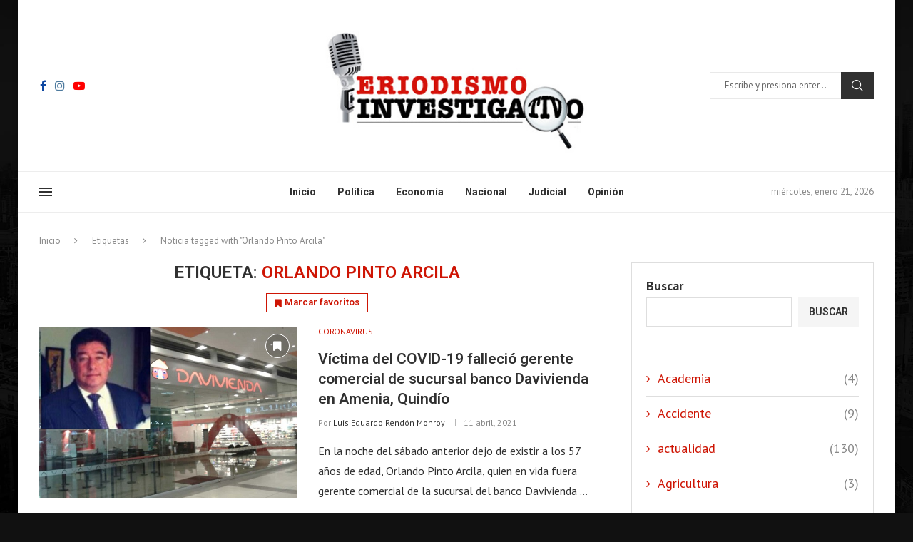

--- FILE ---
content_type: text/html; charset=UTF-8
request_url: https://www.periodismoinvestigativo.com.co/tag/orlando-pinto-arcila/
body_size: 32452
content:
<!DOCTYPE html>
<html lang="es-CO" prefix="og: https://ogp.me/ns#">
<head>
    <meta charset="UTF-8">
    <meta http-equiv="X-UA-Compatible" content="IE=edge">
    <meta name="viewport" content="width=device-width, initial-scale=1">
    <link rel="profile" href="http://gmpg.org/xfn/11"/>
	    <link rel="alternate" type="application/rss+xml" title="Periodismo Investigativo RSS Feed"
          href="https://www.periodismoinvestigativo.com.co/feed/"/>
    <link rel="alternate" type="application/atom+xml" title="Periodismo Investigativo Atom Feed"
          href="https://www.periodismoinvestigativo.com.co/feed/atom/"/>
    <link rel="pingback" href="https://www.periodismoinvestigativo.com.co/xmlrpc.php"/>
    <!--[if lt IE 9]>
	<script src="https://www.periodismoinvestigativo.com.co/wp-content/themes/soledad/js/html5.js"></script>
	<![endif]-->
	<link rel='preconnect' href='https://fonts.googleapis.com' />
<link rel='preconnect' href='https://fonts.gstatic.com' />
<meta http-equiv='x-dns-prefetch-control' content='on'>
<link rel='dns-prefetch' href='//fonts.googleapis.com' />
<link rel='dns-prefetch' href='//fonts.gstatic.com' />
<link rel='dns-prefetch' href='//s.gravatar.com' />
<link rel='dns-prefetch' href='//www.google-analytics.com' />
		<style>.elementor-add-section-area-button.penci-library-modal-btn:hover, .penci-library-modal-btn:hover{background: #6eb48c;opacity: 0.7}.elementor-add-section-area-button.penci-library-modal-btn, .penci-library-modal-btn {margin-left: 5px;background: #6eb48c;vertical-align: top;font-size: 0 !important;}.penci-library-modal-btn:before {content: '';width: 16px;height: 16px;background-image: url('https://www.periodismoinvestigativo.com.co/wp-content/themes/soledad/images/penci-icon.png');background-position: center;background-size: contain;background-repeat: no-repeat;}#penci-library-modal .penci-elementor-template-library-template-name {text-align: right;flex: 1 0 0%;}</style>
	
<!-- Search Engine Optimization by Rank Math - https://rankmath.com/ -->
<title>Orlando Pinto Arcila - Periodismo Investigativo</title>
<meta name="robots" content="nofollow, noindex"/>
<meta property="og:locale" content="es_ES" />
<meta property="og:type" content="article" />
<meta property="og:title" content="Orlando Pinto Arcila - Periodismo Investigativo" />
<meta property="og:url" content="https://www.periodismoinvestigativo.com.co/tag/orlando-pinto-arcila/" />
<meta property="og:site_name" content="Periodismoinvestigativo" />
<meta property="og:image" content="https://www.periodismoinvestigativo.com.co/wp-content/uploads/2024/06/logo-1.jpg" />
<meta property="og:image:secure_url" content="https://www.periodismoinvestigativo.com.co/wp-content/uploads/2024/06/logo-1.jpg" />
<meta property="og:image:width" content="400" />
<meta property="og:image:height" content="211" />
<meta property="og:image:type" content="image/jpeg" />
<meta name="twitter:card" content="summary_large_image" />
<meta name="twitter:title" content="Orlando Pinto Arcila - Periodismo Investigativo" />
<meta name="twitter:image" content="https://www.periodismoinvestigativo.com.co/wp-content/uploads/2024/06/logo-1.jpg" />
<meta name="twitter:label1" content="Entradas" />
<meta name="twitter:data1" content="1" />
<script type="application/ld+json" class="rank-math-schema">{"@context":"https://schema.org","@graph":[{"@type":"NewsMediaOrganization","@id":"https://www.periodismoinvestigativo.com.co/#organization","name":"Periodismoinvestigativo","url":"https://www.periodismoinvestigativo.com.co","logo":{"@type":"ImageObject","@id":"https://www.periodismoinvestigativo.com.co/#logo","url":"https://www.periodismoinvestigativo.com.co/wp-content/uploads/2024/06/logo-1.jpg","contentUrl":"https://www.periodismoinvestigativo.com.co/wp-content/uploads/2024/06/logo-1.jpg","caption":"Periodismoinvestigativo","inLanguage":"es-CO","width":"400","height":"211"}},{"@type":"WebSite","@id":"https://www.periodismoinvestigativo.com.co/#website","url":"https://www.periodismoinvestigativo.com.co","name":"Periodismoinvestigativo","publisher":{"@id":"https://www.periodismoinvestigativo.com.co/#organization"},"inLanguage":"es-CO"},{"@type":"CollectionPage","@id":"https://www.periodismoinvestigativo.com.co/tag/orlando-pinto-arcila/#webpage","url":"https://www.periodismoinvestigativo.com.co/tag/orlando-pinto-arcila/","name":"Orlando Pinto Arcila - Periodismo Investigativo","isPartOf":{"@id":"https://www.periodismoinvestigativo.com.co/#website"},"inLanguage":"es-CO"}]}</script>
<!-- /Plugin Rank Math WordPress SEO -->

<link rel='dns-prefetch' href='//fonts.googleapis.com' />
<link rel="alternate" type="application/rss+xml" title="Periodismo Investigativo &raquo; Feed" href="https://www.periodismoinvestigativo.com.co/feed/" />
<link rel="alternate" type="application/rss+xml" title="Periodismo Investigativo &raquo; RSS de los comentarios" href="https://www.periodismoinvestigativo.com.co/comments/feed/" />
<link rel="alternate" type="application/rss+xml" title="Periodismo Investigativo &raquo; Orlando Pinto Arcila RSS de la etiqueta" href="https://www.periodismoinvestigativo.com.co/tag/orlando-pinto-arcila/feed/" />
<style id='wp-img-auto-sizes-contain-inline-css' type='text/css'>
img:is([sizes=auto i],[sizes^="auto," i]){contain-intrinsic-size:3000px 1500px}
/*# sourceURL=wp-img-auto-sizes-contain-inline-css */
</style>

<style id='wp-emoji-styles-inline-css' type='text/css'>

	img.wp-smiley, img.emoji {
		display: inline !important;
		border: none !important;
		box-shadow: none !important;
		height: 1em !important;
		width: 1em !important;
		margin: 0 0.07em !important;
		vertical-align: -0.1em !important;
		background: none !important;
		padding: 0 !important;
	}
/*# sourceURL=wp-emoji-styles-inline-css */
</style>
<link rel='stylesheet' id='wp-block-library-css' href='https://www.periodismoinvestigativo.com.co/wp-includes/css/dist/block-library/style.min.css?ver=6.9' type='text/css' media='all' />
<style id='wp-block-archives-inline-css' type='text/css'>
.wp-block-archives{box-sizing:border-box}.wp-block-archives-dropdown label{display:block}
/*# sourceURL=https://www.periodismoinvestigativo.com.co/wp-includes/blocks/archives/style.min.css */
</style>
<style id='wp-block-categories-inline-css' type='text/css'>
.wp-block-categories{box-sizing:border-box}.wp-block-categories.alignleft{margin-right:2em}.wp-block-categories.alignright{margin-left:2em}.wp-block-categories.wp-block-categories-dropdown.aligncenter{text-align:center}.wp-block-categories .wp-block-categories__label{display:block;width:100%}
/*# sourceURL=https://www.periodismoinvestigativo.com.co/wp-includes/blocks/categories/style.min.css */
</style>
<style id='wp-block-heading-inline-css' type='text/css'>
h1:where(.wp-block-heading).has-background,h2:where(.wp-block-heading).has-background,h3:where(.wp-block-heading).has-background,h4:where(.wp-block-heading).has-background,h5:where(.wp-block-heading).has-background,h6:where(.wp-block-heading).has-background{padding:1.25em 2.375em}h1.has-text-align-left[style*=writing-mode]:where([style*=vertical-lr]),h1.has-text-align-right[style*=writing-mode]:where([style*=vertical-rl]),h2.has-text-align-left[style*=writing-mode]:where([style*=vertical-lr]),h2.has-text-align-right[style*=writing-mode]:where([style*=vertical-rl]),h3.has-text-align-left[style*=writing-mode]:where([style*=vertical-lr]),h3.has-text-align-right[style*=writing-mode]:where([style*=vertical-rl]),h4.has-text-align-left[style*=writing-mode]:where([style*=vertical-lr]),h4.has-text-align-right[style*=writing-mode]:where([style*=vertical-rl]),h5.has-text-align-left[style*=writing-mode]:where([style*=vertical-lr]),h5.has-text-align-right[style*=writing-mode]:where([style*=vertical-rl]),h6.has-text-align-left[style*=writing-mode]:where([style*=vertical-lr]),h6.has-text-align-right[style*=writing-mode]:where([style*=vertical-rl]){rotate:180deg}
/*# sourceURL=https://www.periodismoinvestigativo.com.co/wp-includes/blocks/heading/style.min.css */
</style>
<style id='wp-block-search-inline-css' type='text/css'>
.wp-block-search__button{margin-left:10px;word-break:normal}.wp-block-search__button.has-icon{line-height:0}.wp-block-search__button svg{height:1.25em;min-height:24px;min-width:24px;width:1.25em;fill:currentColor;vertical-align:text-bottom}:where(.wp-block-search__button){border:1px solid #ccc;padding:6px 10px}.wp-block-search__inside-wrapper{display:flex;flex:auto;flex-wrap:nowrap;max-width:100%}.wp-block-search__label{width:100%}.wp-block-search.wp-block-search__button-only .wp-block-search__button{box-sizing:border-box;display:flex;flex-shrink:0;justify-content:center;margin-left:0;max-width:100%}.wp-block-search.wp-block-search__button-only .wp-block-search__inside-wrapper{min-width:0!important;transition-property:width}.wp-block-search.wp-block-search__button-only .wp-block-search__input{flex-basis:100%;transition-duration:.3s}.wp-block-search.wp-block-search__button-only.wp-block-search__searchfield-hidden,.wp-block-search.wp-block-search__button-only.wp-block-search__searchfield-hidden .wp-block-search__inside-wrapper{overflow:hidden}.wp-block-search.wp-block-search__button-only.wp-block-search__searchfield-hidden .wp-block-search__input{border-left-width:0!important;border-right-width:0!important;flex-basis:0;flex-grow:0;margin:0;min-width:0!important;padding-left:0!important;padding-right:0!important;width:0!important}:where(.wp-block-search__input){appearance:none;border:1px solid #949494;flex-grow:1;font-family:inherit;font-size:inherit;font-style:inherit;font-weight:inherit;letter-spacing:inherit;line-height:inherit;margin-left:0;margin-right:0;min-width:3rem;padding:8px;text-decoration:unset!important;text-transform:inherit}:where(.wp-block-search__button-inside .wp-block-search__inside-wrapper){background-color:#fff;border:1px solid #949494;box-sizing:border-box;padding:4px}:where(.wp-block-search__button-inside .wp-block-search__inside-wrapper) .wp-block-search__input{border:none;border-radius:0;padding:0 4px}:where(.wp-block-search__button-inside .wp-block-search__inside-wrapper) .wp-block-search__input:focus{outline:none}:where(.wp-block-search__button-inside .wp-block-search__inside-wrapper) :where(.wp-block-search__button){padding:4px 8px}.wp-block-search.aligncenter .wp-block-search__inside-wrapper{margin:auto}.wp-block[data-align=right] .wp-block-search.wp-block-search__button-only .wp-block-search__inside-wrapper{float:right}
/*# sourceURL=https://www.periodismoinvestigativo.com.co/wp-includes/blocks/search/style.min.css */
</style>
<style id='wp-block-search-theme-inline-css' type='text/css'>
.wp-block-search .wp-block-search__label{font-weight:700}.wp-block-search__button{border:1px solid #ccc;padding:.375em .625em}
/*# sourceURL=https://www.periodismoinvestigativo.com.co/wp-includes/blocks/search/theme.min.css */
</style>
<style id='wp-block-spacer-inline-css' type='text/css'>
.wp-block-spacer{clear:both}
/*# sourceURL=https://www.periodismoinvestigativo.com.co/wp-includes/blocks/spacer/style.min.css */
</style>
<style id='global-styles-inline-css' type='text/css'>
:root{--wp--preset--aspect-ratio--square: 1;--wp--preset--aspect-ratio--4-3: 4/3;--wp--preset--aspect-ratio--3-4: 3/4;--wp--preset--aspect-ratio--3-2: 3/2;--wp--preset--aspect-ratio--2-3: 2/3;--wp--preset--aspect-ratio--16-9: 16/9;--wp--preset--aspect-ratio--9-16: 9/16;--wp--preset--color--black: #000000;--wp--preset--color--cyan-bluish-gray: #abb8c3;--wp--preset--color--white: #ffffff;--wp--preset--color--pale-pink: #f78da7;--wp--preset--color--vivid-red: #cf2e2e;--wp--preset--color--luminous-vivid-orange: #ff6900;--wp--preset--color--luminous-vivid-amber: #fcb900;--wp--preset--color--light-green-cyan: #7bdcb5;--wp--preset--color--vivid-green-cyan: #00d084;--wp--preset--color--pale-cyan-blue: #8ed1fc;--wp--preset--color--vivid-cyan-blue: #0693e3;--wp--preset--color--vivid-purple: #9b51e0;--wp--preset--gradient--vivid-cyan-blue-to-vivid-purple: linear-gradient(135deg,rgb(6,147,227) 0%,rgb(155,81,224) 100%);--wp--preset--gradient--light-green-cyan-to-vivid-green-cyan: linear-gradient(135deg,rgb(122,220,180) 0%,rgb(0,208,130) 100%);--wp--preset--gradient--luminous-vivid-amber-to-luminous-vivid-orange: linear-gradient(135deg,rgb(252,185,0) 0%,rgb(255,105,0) 100%);--wp--preset--gradient--luminous-vivid-orange-to-vivid-red: linear-gradient(135deg,rgb(255,105,0) 0%,rgb(207,46,46) 100%);--wp--preset--gradient--very-light-gray-to-cyan-bluish-gray: linear-gradient(135deg,rgb(238,238,238) 0%,rgb(169,184,195) 100%);--wp--preset--gradient--cool-to-warm-spectrum: linear-gradient(135deg,rgb(74,234,220) 0%,rgb(151,120,209) 20%,rgb(207,42,186) 40%,rgb(238,44,130) 60%,rgb(251,105,98) 80%,rgb(254,248,76) 100%);--wp--preset--gradient--blush-light-purple: linear-gradient(135deg,rgb(255,206,236) 0%,rgb(152,150,240) 100%);--wp--preset--gradient--blush-bordeaux: linear-gradient(135deg,rgb(254,205,165) 0%,rgb(254,45,45) 50%,rgb(107,0,62) 100%);--wp--preset--gradient--luminous-dusk: linear-gradient(135deg,rgb(255,203,112) 0%,rgb(199,81,192) 50%,rgb(65,88,208) 100%);--wp--preset--gradient--pale-ocean: linear-gradient(135deg,rgb(255,245,203) 0%,rgb(182,227,212) 50%,rgb(51,167,181) 100%);--wp--preset--gradient--electric-grass: linear-gradient(135deg,rgb(202,248,128) 0%,rgb(113,206,126) 100%);--wp--preset--gradient--midnight: linear-gradient(135deg,rgb(2,3,129) 0%,rgb(40,116,252) 100%);--wp--preset--font-size--small: 12px;--wp--preset--font-size--medium: 20px;--wp--preset--font-size--large: 32px;--wp--preset--font-size--x-large: 42px;--wp--preset--font-size--normal: 14px;--wp--preset--font-size--huge: 42px;--wp--preset--spacing--20: 0.44rem;--wp--preset--spacing--30: 0.67rem;--wp--preset--spacing--40: 1rem;--wp--preset--spacing--50: 1.5rem;--wp--preset--spacing--60: 2.25rem;--wp--preset--spacing--70: 3.38rem;--wp--preset--spacing--80: 5.06rem;--wp--preset--shadow--natural: 6px 6px 9px rgba(0, 0, 0, 0.2);--wp--preset--shadow--deep: 12px 12px 50px rgba(0, 0, 0, 0.4);--wp--preset--shadow--sharp: 6px 6px 0px rgba(0, 0, 0, 0.2);--wp--preset--shadow--outlined: 6px 6px 0px -3px rgb(255, 255, 255), 6px 6px rgb(0, 0, 0);--wp--preset--shadow--crisp: 6px 6px 0px rgb(0, 0, 0);}:where(.is-layout-flex){gap: 0.5em;}:where(.is-layout-grid){gap: 0.5em;}body .is-layout-flex{display: flex;}.is-layout-flex{flex-wrap: wrap;align-items: center;}.is-layout-flex > :is(*, div){margin: 0;}body .is-layout-grid{display: grid;}.is-layout-grid > :is(*, div){margin: 0;}:where(.wp-block-columns.is-layout-flex){gap: 2em;}:where(.wp-block-columns.is-layout-grid){gap: 2em;}:where(.wp-block-post-template.is-layout-flex){gap: 1.25em;}:where(.wp-block-post-template.is-layout-grid){gap: 1.25em;}.has-black-color{color: var(--wp--preset--color--black) !important;}.has-cyan-bluish-gray-color{color: var(--wp--preset--color--cyan-bluish-gray) !important;}.has-white-color{color: var(--wp--preset--color--white) !important;}.has-pale-pink-color{color: var(--wp--preset--color--pale-pink) !important;}.has-vivid-red-color{color: var(--wp--preset--color--vivid-red) !important;}.has-luminous-vivid-orange-color{color: var(--wp--preset--color--luminous-vivid-orange) !important;}.has-luminous-vivid-amber-color{color: var(--wp--preset--color--luminous-vivid-amber) !important;}.has-light-green-cyan-color{color: var(--wp--preset--color--light-green-cyan) !important;}.has-vivid-green-cyan-color{color: var(--wp--preset--color--vivid-green-cyan) !important;}.has-pale-cyan-blue-color{color: var(--wp--preset--color--pale-cyan-blue) !important;}.has-vivid-cyan-blue-color{color: var(--wp--preset--color--vivid-cyan-blue) !important;}.has-vivid-purple-color{color: var(--wp--preset--color--vivid-purple) !important;}.has-black-background-color{background-color: var(--wp--preset--color--black) !important;}.has-cyan-bluish-gray-background-color{background-color: var(--wp--preset--color--cyan-bluish-gray) !important;}.has-white-background-color{background-color: var(--wp--preset--color--white) !important;}.has-pale-pink-background-color{background-color: var(--wp--preset--color--pale-pink) !important;}.has-vivid-red-background-color{background-color: var(--wp--preset--color--vivid-red) !important;}.has-luminous-vivid-orange-background-color{background-color: var(--wp--preset--color--luminous-vivid-orange) !important;}.has-luminous-vivid-amber-background-color{background-color: var(--wp--preset--color--luminous-vivid-amber) !important;}.has-light-green-cyan-background-color{background-color: var(--wp--preset--color--light-green-cyan) !important;}.has-vivid-green-cyan-background-color{background-color: var(--wp--preset--color--vivid-green-cyan) !important;}.has-pale-cyan-blue-background-color{background-color: var(--wp--preset--color--pale-cyan-blue) !important;}.has-vivid-cyan-blue-background-color{background-color: var(--wp--preset--color--vivid-cyan-blue) !important;}.has-vivid-purple-background-color{background-color: var(--wp--preset--color--vivid-purple) !important;}.has-black-border-color{border-color: var(--wp--preset--color--black) !important;}.has-cyan-bluish-gray-border-color{border-color: var(--wp--preset--color--cyan-bluish-gray) !important;}.has-white-border-color{border-color: var(--wp--preset--color--white) !important;}.has-pale-pink-border-color{border-color: var(--wp--preset--color--pale-pink) !important;}.has-vivid-red-border-color{border-color: var(--wp--preset--color--vivid-red) !important;}.has-luminous-vivid-orange-border-color{border-color: var(--wp--preset--color--luminous-vivid-orange) !important;}.has-luminous-vivid-amber-border-color{border-color: var(--wp--preset--color--luminous-vivid-amber) !important;}.has-light-green-cyan-border-color{border-color: var(--wp--preset--color--light-green-cyan) !important;}.has-vivid-green-cyan-border-color{border-color: var(--wp--preset--color--vivid-green-cyan) !important;}.has-pale-cyan-blue-border-color{border-color: var(--wp--preset--color--pale-cyan-blue) !important;}.has-vivid-cyan-blue-border-color{border-color: var(--wp--preset--color--vivid-cyan-blue) !important;}.has-vivid-purple-border-color{border-color: var(--wp--preset--color--vivid-purple) !important;}.has-vivid-cyan-blue-to-vivid-purple-gradient-background{background: var(--wp--preset--gradient--vivid-cyan-blue-to-vivid-purple) !important;}.has-light-green-cyan-to-vivid-green-cyan-gradient-background{background: var(--wp--preset--gradient--light-green-cyan-to-vivid-green-cyan) !important;}.has-luminous-vivid-amber-to-luminous-vivid-orange-gradient-background{background: var(--wp--preset--gradient--luminous-vivid-amber-to-luminous-vivid-orange) !important;}.has-luminous-vivid-orange-to-vivid-red-gradient-background{background: var(--wp--preset--gradient--luminous-vivid-orange-to-vivid-red) !important;}.has-very-light-gray-to-cyan-bluish-gray-gradient-background{background: var(--wp--preset--gradient--very-light-gray-to-cyan-bluish-gray) !important;}.has-cool-to-warm-spectrum-gradient-background{background: var(--wp--preset--gradient--cool-to-warm-spectrum) !important;}.has-blush-light-purple-gradient-background{background: var(--wp--preset--gradient--blush-light-purple) !important;}.has-blush-bordeaux-gradient-background{background: var(--wp--preset--gradient--blush-bordeaux) !important;}.has-luminous-dusk-gradient-background{background: var(--wp--preset--gradient--luminous-dusk) !important;}.has-pale-ocean-gradient-background{background: var(--wp--preset--gradient--pale-ocean) !important;}.has-electric-grass-gradient-background{background: var(--wp--preset--gradient--electric-grass) !important;}.has-midnight-gradient-background{background: var(--wp--preset--gradient--midnight) !important;}.has-small-font-size{font-size: var(--wp--preset--font-size--small) !important;}.has-medium-font-size{font-size: var(--wp--preset--font-size--medium) !important;}.has-large-font-size{font-size: var(--wp--preset--font-size--large) !important;}.has-x-large-font-size{font-size: var(--wp--preset--font-size--x-large) !important;}
/*# sourceURL=global-styles-inline-css */
</style>
<style id='core-block-supports-inline-css' type='text/css'>
.wp-elements-6c1077349003687042aa3c96f9255a3e a:where(:not(.wp-element-button)){color:var(--wp--preset--color--white);}
/*# sourceURL=core-block-supports-inline-css */
</style>

<style id='classic-theme-styles-inline-css' type='text/css'>
/*! This file is auto-generated */
.wp-block-button__link{color:#fff;background-color:#32373c;border-radius:9999px;box-shadow:none;text-decoration:none;padding:calc(.667em + 2px) calc(1.333em + 2px);font-size:1.125em}.wp-block-file__button{background:#32373c;color:#fff;text-decoration:none}
/*# sourceURL=/wp-includes/css/classic-themes.min.css */
</style>
<link rel='stylesheet' id='contact-form-7-css' href='https://www.periodismoinvestigativo.com.co/wp-content/plugins/contact-form-7/includes/css/styles.css?ver=5.9.6' type='text/css' media='all' />
<link rel='stylesheet' id='penci-bf-public-style-css' href='https://www.periodismoinvestigativo.com.co/wp-content/plugins/penci-bookmark-follow//inc/css/penci-bf-public.css?ver=1.5' type='text/css' media='all' />
<link rel='stylesheet' id='penci-liveblog-css' href='https://www.periodismoinvestigativo.com.co/wp-content/plugins/penci-liveblog/css/liveblog.css?ver=1.2' type='text/css' media='all' />
<link rel='stylesheet' id='penci-podcast-css' href='https://www.periodismoinvestigativo.com.co/wp-content/plugins/penci-podcast/assets/style.css?ver=1.2' type='text/css' media='all' />
<link rel='stylesheet' id='penci-review-css' href='https://www.periodismoinvestigativo.com.co/wp-content/plugins/penci-review/css/style.css?ver=3.3' type='text/css' media='all' />
<link rel='stylesheet' id='penci-oswald-css' href='//fonts.googleapis.com/css?family=Oswald%3A400&#038;display=swap&#038;ver=6.9' type='text/css' media='all' />
<link rel='stylesheet' id='penci-frontend-package-css' href='https://www.periodismoinvestigativo.com.co/wp-content/plugins/penci-frontend-submission/assets/package.css?ver=1.4' type='text/css' media='all' />
<link rel='stylesheet' id='penci-texttospeech-css' href='https://www.periodismoinvestigativo.com.co/wp-content/plugins/penci-text-to-speech/assets/css/text-to-speech.css?ver=1.4' type='text/css' media='all' />
<link rel='stylesheet' id='penci-fonts-css' href='https://fonts.googleapis.com/css?family=Roboto%3A300%2C300italic%2C400%2C400italic%2C500%2C500italic%2C700%2C700italic%2C800%2C800italic%7CPT+Sans%3A300%2C300italic%2C400%2C400italic%2C500%2C500italic%2C600%2C600italic%2C700%2C700italic%2C800%2C800italic%26subset%3Dlatin%2Ccyrillic%2Ccyrillic-ext%2Cgreek%2Cgreek-ext%2Clatin-ext&#038;display=swap&#038;ver=8.5.1' type='text/css' media='all' />
<link rel='stylesheet' id='penci-main-style-css' href='https://www.periodismoinvestigativo.com.co/wp-content/themes/soledad/main.css?ver=8.5.1' type='text/css' media='all' />
<link rel='stylesheet' id='penci-swiper-bundle-css' href='https://www.periodismoinvestigativo.com.co/wp-content/themes/soledad/css/swiper-bundle.min.css?ver=8.5.1' type='text/css' media='all' />
<link rel='stylesheet' id='penci-font-awesomeold-css' href='https://www.periodismoinvestigativo.com.co/wp-content/themes/soledad/css/font-awesome.4.7.0.swap.min.css?ver=4.7.0' type='text/css' media='all' />
<link rel='stylesheet' id='penci_icon-css' href='https://www.periodismoinvestigativo.com.co/wp-content/themes/soledad/css/penci-icon.css?ver=8.5.1' type='text/css' media='all' />
<link rel='stylesheet' id='penci_style-css' href='https://www.periodismoinvestigativo.com.co/wp-content/themes/soledad-child/style.css?ver=8.5.1' type='text/css' media='all' />
<link rel='stylesheet' id='penci_social_counter-css' href='https://www.periodismoinvestigativo.com.co/wp-content/themes/soledad/css/social-counter.css?ver=8.5.1' type='text/css' media='all' />
<link rel='stylesheet' id='jquery.toast-css' href='https://www.periodismoinvestigativo.com.co/wp-content/themes/soledad/css/jquery.toast.min.css?ver=8.5.1' type='text/css' media='all' />
<link rel='stylesheet' id='elementor-icons-css' href='https://www.periodismoinvestigativo.com.co/wp-content/plugins/elementor/assets/lib/eicons/css/elementor-icons.min.css?ver=5.30.0' type='text/css' media='all' />
<link rel='stylesheet' id='elementor-frontend-css' href='https://www.periodismoinvestigativo.com.co/wp-content/plugins/elementor/assets/css/frontend-lite.min.css?ver=3.23.0' type='text/css' media='all' />
<link rel='stylesheet' id='swiper-css' href='https://www.periodismoinvestigativo.com.co/wp-content/plugins/elementor/assets/lib/swiper/v8/css/swiper.min.css?ver=8.4.5' type='text/css' media='all' />
<link rel='stylesheet' id='elementor-post-33-css' href='https://www.periodismoinvestigativo.com.co/wp-content/uploads/elementor/css/post-33.css?ver=1721050506' type='text/css' media='all' />
<link rel='stylesheet' id='elementor-global-css' href='https://www.periodismoinvestigativo.com.co/wp-content/uploads/elementor/css/global.css?ver=1721050509' type='text/css' media='all' />
<link rel='stylesheet' id='elementor-post-767-css' href='https://www.periodismoinvestigativo.com.co/wp-content/uploads/elementor/css/post-767.css?ver=1721050510' type='text/css' media='all' />
<link rel='stylesheet' id='penci-recipe-css-css' href='https://www.periodismoinvestigativo.com.co/wp-content/plugins/penci-recipe/css/recipe.css?ver=3.7' type='text/css' media='all' />
<link rel='stylesheet' id='penci-soledad-parent-style-css' href='https://www.periodismoinvestigativo.com.co/wp-content/themes/soledad/style.css?ver=6.9' type='text/css' media='all' />
<link rel='stylesheet' id='google-fonts-1-css' href='https://fonts.googleapis.com/css?family=Roboto%3A100%2C100italic%2C200%2C200italic%2C300%2C300italic%2C400%2C400italic%2C500%2C500italic%2C600%2C600italic%2C700%2C700italic%2C800%2C800italic%2C900%2C900italic%7CRoboto+Slab%3A100%2C100italic%2C200%2C200italic%2C300%2C300italic%2C400%2C400italic%2C500%2C500italic%2C600%2C600italic%2C700%2C700italic%2C800%2C800italic%2C900%2C900italic&#038;display=swap&#038;ver=6.9' type='text/css' media='all' />
<link rel='stylesheet' id='elementor-icons-shared-0-css' href='https://www.periodismoinvestigativo.com.co/wp-content/plugins/elementor/assets/lib/font-awesome/css/fontawesome.min.css?ver=5.15.3' type='text/css' media='all' />
<link rel='stylesheet' id='elementor-icons-fa-brands-css' href='https://www.periodismoinvestigativo.com.co/wp-content/plugins/elementor/assets/lib/font-awesome/css/brands.min.css?ver=5.15.3' type='text/css' media='all' />
<link rel="preconnect" href="https://fonts.gstatic.com/" crossorigin><script type="text/javascript" src="https://www.periodismoinvestigativo.com.co/wp-includes/js/jquery/jquery.min.js?ver=3.7.1" id="jquery-core-js"></script>
<script type="text/javascript" src="https://www.periodismoinvestigativo.com.co/wp-includes/js/jquery/jquery-migrate.min.js?ver=3.4.1" id="jquery-migrate-js"></script>
<script></script><link rel="https://api.w.org/" href="https://www.periodismoinvestigativo.com.co/wp-json/" /><link rel="alternate" title="JSON" type="application/json" href="https://www.periodismoinvestigativo.com.co/wp-json/wp/v2/tags/3678" /><link rel="EditURI" type="application/rsd+xml" title="RSD" href="https://www.periodismoinvestigativo.com.co/xmlrpc.php?rsd" />
<meta name="generator" content="WordPress 6.9" />
<!-- HubSpot WordPress Plugin v11.1.22: embed JS disabled as a portalId has not yet been configured -->    <style type="text/css">
                                                                                                                                            </style>
	<script>var portfolioDataJs = portfolioDataJs || [];</script><style id="penci-custom-style" type="text/css">body{ --pcbg-cl: #fff; --pctext-cl: #313131; --pcborder-cl: #dedede; --pcheading-cl: #313131; --pcmeta-cl: #888888; --pcaccent-cl: #6eb48c; --pcbody-font: 'PT Serif', serif; --pchead-font: 'Raleway', sans-serif; --pchead-wei: bold; --pcava_bdr:10px;--pcajs_thcl:#ce1504;--pcajs_fvw:470px;--pcajs_fvmw:220px; } .single.penci-body-single-style-5 #header, .single.penci-body-single-style-6 #header, .single.penci-body-single-style-10 #header, .single.penci-body-single-style-5 .pc-wrapbuilder-header, .single.penci-body-single-style-6 .pc-wrapbuilder-header, .single.penci-body-single-style-10 .pc-wrapbuilder-header { --pchd-mg: 40px; } .fluid-width-video-wrapper > div { position: absolute; left: 0; right: 0; top: 0; width: 100%; height: 100%; } .yt-video-place { position: relative; text-align: center; } .yt-video-place.embed-responsive .start-video { display: block; top: 0; left: 0; bottom: 0; right: 0; position: absolute; transform: none; } .yt-video-place.embed-responsive .start-video img { margin: 0; padding: 0; top: 50%; display: inline-block; position: absolute; left: 50%; transform: translate(-50%, -50%); width: 68px; height: auto; } .mfp-bg { top: 0; left: 0; width: 100%; height: 100%; z-index: 9999999; overflow: hidden; position: fixed; background: #0b0b0b; opacity: .8; filter: alpha(opacity=80) } .mfp-wrap { top: 0; left: 0; width: 100%; height: 100%; z-index: 9999999; position: fixed; outline: none !important; -webkit-backface-visibility: hidden } body { --pchead-font: 'Roboto', sans-serif; } body { --pcbody-font: 'PT Sans', sans-serif; } p{ line-height: 1.8; } .penci-hide-tagupdated{ display: none !important; } body, .widget ul li a{ font-size: 18px; } .widget ul li, .widget ol li, .post-entry, p, .post-entry p { font-size: 18px; line-height: 1.8; } body { --pchead-wei: 600; } .featured-area .penci-image-holder, .featured-area .penci-slider4-overlay, .featured-area .penci-slide-overlay .overlay-link, .featured-style-29 .featured-slider-overlay, .penci-slider38-overlay{ border-radius: ; -webkit-border-radius: ; } .penci-featured-content-right:before{ border-top-right-radius: ; border-bottom-right-radius: ; } .penci-flat-overlay .penci-slide-overlay .penci-mag-featured-content:before{ border-bottom-left-radius: ; border-bottom-right-radius: ; } .container-single .post-image{ border-radius: ; -webkit-border-radius: ; } .penci-mega-thumbnail .penci-image-holder{ border-radius: ; -webkit-border-radius: ; } body.penci-body-boxed { background-color:#111111; } body.penci-body-boxed { background-image: url(https://www.periodismoinvestigativo.com.co/wp-content/uploads/2024/06/bg.jpg); } body{ --pcaccent-cl: #ce1504; } .penci-menuhbg-toggle:hover .lines-button:after, .penci-menuhbg-toggle:hover .penci-lines:before, .penci-menuhbg-toggle:hover .penci-lines:after,.tags-share-box.tags-share-box-s2 .post-share-plike,.penci-video_playlist .penci-playlist-title,.pencisc-column-2.penci-video_playlist .penci-video-nav .playlist-panel-item, .pencisc-column-1.penci-video_playlist .penci-video-nav .playlist-panel-item,.penci-video_playlist .penci-custom-scroll::-webkit-scrollbar-thumb, .pencisc-button, .post-entry .pencisc-button, .penci-dropcap-box, .penci-dropcap-circle, .penci-login-register input[type="submit"]:hover, .penci-ld .penci-ldin:before, .penci-ldspinner > div{ background: #ce1504; } a, .post-entry .penci-portfolio-filter ul li a:hover, .penci-portfolio-filter ul li a:hover, .penci-portfolio-filter ul li.active a, .post-entry .penci-portfolio-filter ul li.active a, .penci-countdown .countdown-amount, .archive-box h1, .post-entry a, .container.penci-breadcrumb span a:hover,.container.penci-breadcrumb a:hover, .post-entry blockquote:before, .post-entry blockquote cite, .post-entry blockquote .author, .wpb_text_column blockquote:before, .wpb_text_column blockquote cite, .wpb_text_column blockquote .author, .penci-pagination a:hover, ul.penci-topbar-menu > li a:hover, div.penci-topbar-menu > ul > li a:hover, .penci-recipe-heading a.penci-recipe-print,.penci-review-metas .penci-review-btnbuy, .main-nav-social a:hover, .widget-social .remove-circle a:hover i, .penci-recipe-index .cat > a.penci-cat-name, #bbpress-forums li.bbp-body ul.forum li.bbp-forum-info a:hover, #bbpress-forums li.bbp-body ul.topic li.bbp-topic-title a:hover, #bbpress-forums li.bbp-body ul.forum li.bbp-forum-info .bbp-forum-content a, #bbpress-forums li.bbp-body ul.topic p.bbp-topic-meta a, #bbpress-forums .bbp-breadcrumb a:hover, #bbpress-forums .bbp-forum-freshness a:hover, #bbpress-forums .bbp-topic-freshness a:hover, #buddypress ul.item-list li div.item-title a, #buddypress ul.item-list li h4 a, #buddypress .activity-header a:first-child, #buddypress .comment-meta a:first-child, #buddypress .acomment-meta a:first-child, div.bbp-template-notice a:hover, .penci-menu-hbg .menu li a .indicator:hover, .penci-menu-hbg .menu li a:hover, #sidebar-nav .menu li a:hover, .penci-rlt-popup .rltpopup-meta .rltpopup-title:hover, .penci-video_playlist .penci-video-playlist-item .penci-video-title:hover, .penci_list_shortcode li:before, .penci-dropcap-box-outline, .penci-dropcap-circle-outline, .penci-dropcap-regular, .penci-dropcap-bold{ color: #ce1504; } .penci-home-popular-post ul.slick-dots li button:hover, .penci-home-popular-post ul.slick-dots li.slick-active button, .post-entry blockquote .author span:after, .error-image:after, .error-404 .go-back-home a:after, .penci-header-signup-form, .woocommerce span.onsale, .woocommerce #respond input#submit:hover, .woocommerce a.button:hover, .woocommerce button.button:hover, .woocommerce input.button:hover, .woocommerce nav.woocommerce-pagination ul li span.current, .woocommerce div.product .entry-summary div[itemprop="description"]:before, .woocommerce div.product .entry-summary div[itemprop="description"] blockquote .author span:after, .woocommerce div.product .woocommerce-tabs #tab-description blockquote .author span:after, .woocommerce #respond input#submit.alt:hover, .woocommerce a.button.alt:hover, .woocommerce button.button.alt:hover, .woocommerce input.button.alt:hover, .pcheader-icon.shoping-cart-icon > a > span, #penci-demobar .buy-button, #penci-demobar .buy-button:hover, .penci-recipe-heading a.penci-recipe-print:hover,.penci-review-metas .penci-review-btnbuy:hover, .penci-review-process span, .penci-review-score-total, #navigation.menu-style-2 ul.menu ul.sub-menu:before, #navigation.menu-style-2 .menu ul ul.sub-menu:before, .penci-go-to-top-floating, .post-entry.blockquote-style-2 blockquote:before, #bbpress-forums #bbp-search-form .button, #bbpress-forums #bbp-search-form .button:hover, .wrapper-boxed .bbp-pagination-links span.current, #bbpress-forums #bbp_reply_submit:hover, #bbpress-forums #bbp_topic_submit:hover,#main .bbp-login-form .bbp-submit-wrapper button[type="submit"]:hover, #buddypress .dir-search input[type=submit], #buddypress .groups-members-search input[type=submit], #buddypress button:hover, #buddypress a.button:hover, #buddypress a.button:focus, #buddypress input[type=button]:hover, #buddypress input[type=reset]:hover, #buddypress ul.button-nav li a:hover, #buddypress ul.button-nav li.current a, #buddypress div.generic-button a:hover, #buddypress .comment-reply-link:hover, #buddypress input[type=submit]:hover, #buddypress div.pagination .pagination-links .current, #buddypress div.item-list-tabs ul li.selected a, #buddypress div.item-list-tabs ul li.current a, #buddypress div.item-list-tabs ul li a:hover, #buddypress table.notifications thead tr, #buddypress table.notifications-settings thead tr, #buddypress table.profile-settings thead tr, #buddypress table.profile-fields thead tr, #buddypress table.wp-profile-fields thead tr, #buddypress table.messages-notices thead tr, #buddypress table.forum thead tr, #buddypress input[type=submit] { background-color: #ce1504; } .penci-pagination ul.page-numbers li span.current, #comments_pagination span { color: #fff; background: #ce1504; border-color: #ce1504; } .footer-instagram h4.footer-instagram-title > span:before, .woocommerce nav.woocommerce-pagination ul li span.current, .penci-pagination.penci-ajax-more a.penci-ajax-more-button:hover, .penci-recipe-heading a.penci-recipe-print:hover,.penci-review-metas .penci-review-btnbuy:hover, .home-featured-cat-content.style-14 .magcat-padding:before, .wrapper-boxed .bbp-pagination-links span.current, #buddypress .dir-search input[type=submit], #buddypress .groups-members-search input[type=submit], #buddypress button:hover, #buddypress a.button:hover, #buddypress a.button:focus, #buddypress input[type=button]:hover, #buddypress input[type=reset]:hover, #buddypress ul.button-nav li a:hover, #buddypress ul.button-nav li.current a, #buddypress div.generic-button a:hover, #buddypress .comment-reply-link:hover, #buddypress input[type=submit]:hover, #buddypress div.pagination .pagination-links .current, #buddypress input[type=submit], form.pc-searchform.penci-hbg-search-form input.search-input:hover, form.pc-searchform.penci-hbg-search-form input.search-input:focus, .penci-dropcap-box-outline, .penci-dropcap-circle-outline { border-color: #ce1504; } .woocommerce .woocommerce-error, .woocommerce .woocommerce-info, .woocommerce .woocommerce-message { border-top-color: #ce1504; } .penci-slider ol.penci-control-nav li a.penci-active, .penci-slider ol.penci-control-nav li a:hover, .penci-related-carousel .penci-owl-dot.active span, .penci-owl-carousel-slider .penci-owl-dot.active span{ border-color: #ce1504; background-color: #ce1504; } .woocommerce .woocommerce-message:before, .woocommerce form.checkout table.shop_table .order-total .amount, .woocommerce ul.products li.product .price ins, .woocommerce ul.products li.product .price, .woocommerce div.product p.price ins, .woocommerce div.product span.price ins, .woocommerce div.product p.price, .woocommerce div.product .entry-summary div[itemprop="description"] blockquote:before, .woocommerce div.product .woocommerce-tabs #tab-description blockquote:before, .woocommerce div.product .entry-summary div[itemprop="description"] blockquote cite, .woocommerce div.product .entry-summary div[itemprop="description"] blockquote .author, .woocommerce div.product .woocommerce-tabs #tab-description blockquote cite, .woocommerce div.product .woocommerce-tabs #tab-description blockquote .author, .woocommerce div.product .product_meta > span a:hover, .woocommerce div.product .woocommerce-tabs ul.tabs li.active, .woocommerce ul.cart_list li .amount, .woocommerce ul.product_list_widget li .amount, .woocommerce table.shop_table td.product-name a:hover, .woocommerce table.shop_table td.product-price span, .woocommerce table.shop_table td.product-subtotal span, .woocommerce-cart .cart-collaterals .cart_totals table td .amount, .woocommerce .woocommerce-info:before, .woocommerce div.product span.price, .penci-container-inside.penci-breadcrumb span a:hover,.penci-container-inside.penci-breadcrumb a:hover { color: #ce1504; } .standard-content .penci-more-link.penci-more-link-button a.more-link, .penci-readmore-btn.penci-btn-make-button a, .penci-featured-cat-seemore.penci-btn-make-button a{ background-color: #ce1504; color: #fff; } .penci-vernav-toggle:before{ border-top-color: #ce1504; color: #fff; } .headline-title { color: #ce1504; } a.penci-topbar-post-title { color: #ce1504; } ul.penci-topbar-menu > li a, div.penci-topbar-menu > ul > li a { color: #ce1504; } #penci-login-popup:before{ opacity: ; } .penci-header-signup-form { padding-top: px; padding-bottom: px; } #sidebar-nav .menu li a:hover, .header-social.sidebar-nav-social a:hover i, #sidebar-nav .menu li a .indicator:hover, #sidebar-nav .menu .sub-menu li a .indicator:hover{ color: #ce1504; } #sidebar-nav-logo:before{ background-color: #ce1504; } .penci-slide-overlay .overlay-link, .penci-slider38-overlay, .penci-flat-overlay .penci-slide-overlay .penci-mag-featured-content:before, .slider-40-wrapper .list-slider-creative .item-slider-creative .img-container:before { opacity: ; } .penci-item-mag:hover .penci-slide-overlay .overlay-link, .featured-style-38 .item:hover .penci-slider38-overlay, .penci-flat-overlay .penci-item-mag:hover .penci-slide-overlay .penci-mag-featured-content:before { opacity: ; } .penci-featured-content .featured-slider-overlay { opacity: ; } .slider-40-wrapper .list-slider-creative .item-slider-creative:hover .img-container:before { opacity:; } .featured-style-29 .featured-slider-overlay { opacity: ; } .penci-grid li .item h2 a, .penci-masonry .item-masonry h2 a, .grid-mixed .mixed-detail h2 a, .overlay-header-box .overlay-title a { text-transform: none; } .penci-grid li .item h2 a, .penci-masonry .item-masonry h2 a { } .penci-grid .cat a.penci-cat-name, .penci-masonry .cat a.penci-cat-name, .penci-featured-infor .cat a.penci-cat-name, .grid-mixed .cat a.penci-cat-name, .overlay-header-box .cat a.penci-cat-name { text-transform: uppercase; } .penci-grid li.typography-style .overlay-typography { opacity: ; } .penci-grid li.typography-style:hover .overlay-typography { opacity: ; } .penci-grid li.typography-style .item .main-typography h2 a:hover { color: #ce1504; } .overlay-header-box .overlay-title a:hover { color: #ce1504; } .penci-featured-infor .cat > a.penci-cat-name, .penci-standard-cat .cat > a.penci-cat-name, .grid-header-box .cat > a.penci-cat-name, .header-list-style .cat > a.penci-cat-name, .overlay-header-box .cat > a.penci-cat-name, .inner-boxed-2 .cat > a.penci-cat-name, .main-typography .cat > a.penci-cat-name{ font-size: 12px; } .penci-grid li .item h2 a, .penci-masonry .item-masonry h2 a{font-size:21px;} .grid-post-box-meta, .overlay-header-box .overlay-author, .penci-post-box-meta .penci-box-meta, .header-standard .author-post{ font-size: 12px; } .item-content p, .standard-content .standard-post-entry, .standard-content .standard-post-entry p{ font-size: 16px; } .penci-sidebar-content.pcsb-boxed-widget .widget.widget_custom_html{ padding: 0; border: none; background: none; } .widget ul.side-newsfeed li .side-item .side-item-text h4 a, .widget a, #wp-calendar tbody td a, .widget.widget_categories ul li, .widget.widget_archive ul li, .widget-social a i, .widget-social a span, .widget-social.show-text a span,.penci-video_playlist .penci-video-playlist-item .penci-video-title, .widget ul.side-newsfeed li .side-item .side-item-text .side-item-meta a{ color: #ce1504; } #footer-copyright * { font-size: 13px; } #footer-copyright * { font-style: normal; } .container-single .single-post-title { text-transform: none; } @media only screen and (min-width: 769px){ .container-single .single-post-title { font-size: 30px; } } .post-entry.blockquote-style-3 blockquote:not(.wp-block-quote) p, .post-entry.blockquote-style-4 blockquote:not(.wp-block-quote) p, .post-entry.blockquote-style-5 blockquote:not(.wp-block-quote) p, .post-entry blockquote.wp-block-quote p, .wpb_text_column blockquote.wp-block-quote p, .post-entry blockquote, .post-entry blockquote p, .wpb_text_column blockquote, .wpb_text_column blockquote p, .woocommerce .page-description blockquote, .woocommerce .page-description blockquote p{ font-size: 21px; } .author-content h5{ font-size: 16px; } .post-pagination span{ font-size: 13px; } .post-pagination h5{ font-size: 15px; } .post-related .item-related h3 a{ font-size: 16px; } .container-single .single-post-title { } .container-single .cat a.penci-cat-name { text-transform: uppercase; } .list-post .header-list-style:after, .grid-header-box:after, .penci-overlay-over .overlay-header-box:after, .home-featured-cat-content .first-post .magcat-detail .mag-header:after { content: none; } .list-post .header-list-style, .grid-header-box, .penci-overlay-over .overlay-header-box, .home-featured-cat-content .first-post .magcat-detail .mag-header{ padding-bottom: 0; } .penci-single-style-6 .single-breadcrumb, .penci-single-style-5 .single-breadcrumb, .penci-single-style-4 .single-breadcrumb, .penci-single-style-3 .single-breadcrumb, .penci-single-style-9 .single-breadcrumb, .penci-single-style-7 .single-breadcrumb{ text-align: left; } .container-single .header-standard, .container-single .post-box-meta-single { text-align: left; } .rtl .container-single .header-standard,.rtl .container-single .post-box-meta-single { text-align: right; } .container-single .post-pagination h5 { text-transform: none; } #respond h3.comment-reply-title span:before, #respond h3.comment-reply-title span:after, .post-box-title:before, .post-box-title:after { content: none; display: none; } .container-single .item-related h3 a { text-transform: none; } .container-single .header-standard h2.penci-psub-title, .container-single h2.penci-psub-title { color: #ce1504; } .container-single .post-entry .post-tags a:hover{ color: #ce1504; } .penci-ilrelated-posts .pcilrp-item-grid .pcilrp-title a:hover, .penci-ilrelated-posts .pcilrp-item-list a:hover{ color: #ce1504; } .post-pagination a:hover,.post-pagination.pcpagp-style-3:hover h5,.post-pagination.pcpagp-style-3:hover span{ color: #ce1504; } .item-related h3 a:hover{ color: #ce1504; } .penci-home-popular-post .item-related h3 a:hover { color: #ce1504; } .home-featured-cat-content .magcat-detail h3 a:hover { color: #ce1504; } .home-featured-cat-content .grid-post-box-meta span a:hover { color: #ce1504; } .home-featured-cat-content .first-post .magcat-detail .mag-header:after { background: #ce1504; } .penci-slider ol.penci-control-nav li a.penci-active, .penci-slider ol.penci-control-nav li a:hover { border-color: #ce1504; background: #ce1504; } .home-featured-cat-content .mag-photo .mag-overlay-photo { opacity: ; } .home-featured-cat-content .mag-photo:hover .mag-overlay-photo { opacity: ; } .inner-item-portfolio:hover .penci-portfolio-thumbnail a:after { opacity: ; } .penci-menuhbg-toggle { width: 18px; } .penci-menuhbg-toggle .penci-menuhbg-inner { height: 18px; } .penci-menuhbg-toggle .penci-lines, .penci-menuhbg-wapper{ width: 18px; } .penci-menuhbg-toggle .lines-button{ top: 8px; } .penci-menuhbg-toggle .penci-lines:before{ top: 5px; } .penci-menuhbg-toggle .penci-lines:after{ top: -5px; } .penci-menuhbg-toggle:hover .lines-button:after, .penci-menuhbg-toggle:hover .penci-lines:before, .penci-menuhbg-toggle:hover .penci-lines:after{ transform: translateX(28px); } .penci-menuhbg-toggle .lines-button.penci-hover-effect{ left: -28px; } .penci-menu-hbg-inner .penci-hbg_sitetitle{ font-size: 18px; } .penci-menu-hbg-inner .penci-hbg_desc{ font-size: 14px; } .penci-hbg-logo img{ max-width: 200px; }.penci-menu-hbg{ width: 330px; }.penci-menu-hbg.penci-menu-hbg-left{ transform: translateX(-330px); -webkit-transform: translateX(-330px); -moz-transform: translateX(-330px); }.penci-menu-hbg.penci-menu-hbg-right{ transform: translateX(330px); -webkit-transform: translateX(330px); -moz-transform: translateX(330px); }.penci-menuhbg-open .penci-menu-hbg.penci-menu-hbg-left, .penci-vernav-poleft.penci-menuhbg-open .penci-vernav-toggle{ left: 330px; }@media only screen and (min-width: 961px) { .penci-vernav-enable.penci-vernav-poleft .wrapper-boxed, .penci-vernav-enable.penci-vernav-poleft .pencipdc_podcast.pencipdc_dock_player{ padding-left: 330px; } .penci-vernav-enable.penci-vernav-poright .wrapper-boxed, .penci-vernav-enable.penci-vernav-poright .pencipdc_podcast.pencipdc_dock_player{ padding-right: 330px; } .penci-vernav-enable .is-sticky #navigation{ width: calc(100% - 330px); } }@media only screen and (min-width: 961px) { .penci-vernav-enable .penci_is_nosidebar .wp-block-image.alignfull, .penci-vernav-enable .penci_is_nosidebar .wp-block-cover-image.alignfull, .penci-vernav-enable .penci_is_nosidebar .wp-block-cover.alignfull, .penci-vernav-enable .penci_is_nosidebar .wp-block-gallery.alignfull, .penci-vernav-enable .penci_is_nosidebar .alignfull{ margin-left: calc(50% - 50vw + 165px); width: calc(100vw - 330px); } }.penci-vernav-poright.penci-menuhbg-open .penci-vernav-toggle{ right: 330px; }@media only screen and (min-width: 961px) { .penci-vernav-enable.penci-vernav-poleft .penci-rltpopup-left{ left: 330px; } }@media only screen and (min-width: 961px) { .penci-vernav-enable.penci-vernav-poright .penci-rltpopup-right{ right: 330px; } }@media only screen and (max-width: 1500px) and (min-width: 961px) { .penci-vernav-enable .container { max-width: 100%; max-width: calc(100% - 30px); } .penci-vernav-enable .container.home-featured-boxes{ display: block; } .penci-vernav-enable .container.home-featured-boxes:before, .penci-vernav-enable .container.home-featured-boxes:after{ content: ""; display: table; clear: both; } }.penci-menuhbg-toggle:hover .lines-button:after, .penci-menuhbg-toggle:hover .penci-lines:before, .penci-menuhbg-toggle:hover .penci-lines:after{ background-color: #ce1504 }.penci-menu-hbg .menu li a:hover,.penci-menu-hbg .menu li a .indicator:hover.penci-menu-hbg .widget ul.side-newsfeed li .side-item .side-item-text h4 a:hover,.penci-menu-hbg .widget a:hover,.penci-menu-hbg .penci-sidebar-content .widget-social a:hover span,.penci-menu-hbg .widget-social a:hover span,.penci-menu-hbg .penci-tweets-widget-content .icon-tweets,.penci-menu-hbg .penci-tweets-widget-content .tweet-intents a,.penci-menu-hbg .penci-tweets-widget-content.tweet-intents span:after,.penci-menu-hbg .widget-social.remove-circle a:hover i,.penci-menu-hbg #wp-calendar tbody td a:hover,.penci-menu-hbg a:hover {color: #ce1504;}.penci-menu-hbg .widget .tagcloud a:hover,.penci-menu-hbg .widget-social a:hover i,.penci-menu-hbg .widget .penci-user-logged-in .penci-user-action-links a:hover,.penci-menu-hbg .widget input[type="submit"]:hover,.penci-menu-hbg .widget button[type="submit"]:hover{ color: #fff; background-color: #ce1504; border-color: #ce1504; }.penci-menu-hbg .about-widget .about-me-heading:before { border-color: #ce1504; }.penci-menu-hbg .penci-tweets-widget-content .tweet-intents-inner:before,.penci-menu-hbg .penci-tweets-widget-content .tweet-intents-inner:after { background-color: #ce1504; }.penci-menu-hbg .penci-owl-carousel.penci-tweets-slider .penci-owl-dots .penci-owl-dot.active span,.penci-menu-hbg .penci-owl-carousel.penci-tweets-slider .penci-owl-dots .penci-owl-dot:hover span { border-color: #ce1504; background-color: #ce1504; }.penci-menu-hbg .header-social.sidebar-nav-social a i{ font-size:16px;} .biggrid-archive-wrapper .pcbg-content-inner .pcbg-title, .biggrid-archive-wrapper .pcbg-content-inner .pcbg-title a{color:#ce1504;}.biggrid-archive-wrapper .pcbg-content-inner .pcbg-title:hover, .biggrid-archive-wrapper .pcbg-content-inner .pcbg-title a:hover{color:#ce1504;}.biggrid-archive-wrapper .pcbg-meta, .biggrid-archive-wrapper .pcbg-meta span, .biggrid-archive-wrapper .pcbg-meta span a{color:#ce1504;}.biggrid-archive-wrapper .pcbg-meta span a{color:#ce1504;}.biggrid-archive-wrapper .pcbg-content-inner .cat > a.penci-cat-name{color:#ce1504;}.penci_header.penci-header-builder.main-builder-header{}.penci-header-image-logo,.penci-header-text-logo{--pchb-logo-title-fw:bold;--pchb-logo-title-fs:normal;--pchb-logo-slogan-fw:bold;--pchb-logo-slogan-fs:normal;}.pc-logo-desktop.penci-header-image-logo img{max-height:200px;}@media only screen and (max-width: 767px){.penci_navbar_mobile .penci-header-image-logo img{}}.penci_builder_sticky_header_desktop .penci-header-image-logo img{}.penci_navbar_mobile .penci-header-text-logo{--pchb-m-logo-title-fw:bold;--pchb-m-logo-title-fs:normal;--pchb-m-logo-slogan-fw:bold;--pchb-m-logo-slogan-fs:normal;}.penci_navbar_mobile .penci-header-image-logo img{max-height:100px;}.penci_navbar_mobile .sticky-enable .penci-header-image-logo img{}.pb-logo-sidebar-mobile{--pchb-logo-sm-title-fw:bold;--pchb-logo-sm-title-fs:normal;--pchb-logo-sm-slogan-fw:bold;--pchb-logo-sm-slogan-fs:normal;}.pc-builder-element.pb-logo-sidebar-mobile img{max-width:200px;max-height:60px;}.pc-logo-sticky{--pchb-logo-s-title-fw:bold;--pchb-logo-s-title-fs:normal;--pchb-logo-s-slogan-fw:bold;--pchb-logo-s-slogan-fs:normal;}.pc-builder-element.pc-logo-sticky.pc-logo img{max-height:150px;}.pc-builder-element.pc-main-menu{--pchb-main-menu-fs:14px;--pchb-main-menu-fs_l2:14px;--pchb-main-menu-lh:56px;--pchb-main-menu-tt: none;}.pc-builder-element.pc-second-menu{--pchb-second-menu-fs:12px;--pchb-second-menu-fs_l2:12px;}.pc-builder-element.pc-third-menu{--pchb-third-menu-fs:12px;--pchb-third-menu-fs_l2:12px;}.penci-builder.penci-builder-button.button-1{}.penci-builder.penci-builder-button.button-1:hover{}.penci-builder.penci-builder-button.button-2{}.penci-builder.penci-builder-button.button-2:hover{}.penci-builder.penci-builder-button.button-3{}.penci-builder.penci-builder-button.button-3:hover{}.penci-builder.penci-builder-button.button-mobile-1{}.penci-builder.penci-builder-button.button-mobile-1:hover{}.penci-builder.penci-builder-button.button-2{}.penci-builder.penci-builder-button.button-2:hover{}.penci-builder-mobile-sidebar-nav.penci-menu-hbg{border-width:0;border-style:solid;}.pc-builder-menu.pc-dropdown-menu{--pchb-dd-lv1:14px;--pchb-dd-lv2:13px;}.penci-header-builder .header-social.penci-builder-element.desktop-social{}.penci-mobile-midbar{border-bottom-width: 1px;}.penci-desktop-sticky-mid{padding-top: 0px;padding-bottom: 0px;}.penci-builder-element.penci-data-time-format{color:#888888}.pc-builder-element.pc-main-menu .navigation .menu > li > a:hover,.pc-builder-element.pc-main-menu .navigation .menu > li:hover > a,.pc-builder-element.pc-main-menu .navigation ul.menu ul.sub-menu a:hover{color:#ce1504}.pc-builder-element.pc-main-menu .navigation .menu li.current-menu-item > a,.pc-builder-element.pc-main-menu .navigation .menu > li.current_page_item > a,.pc-builder-element.pc-main-menu .navigation .menu > li.current-menu-ancestor > a,.pc-builder-element.pc-main-menu .navigation .menu > li.current-menu-item > a{color:#ce1504}.penci-builder-element.pc-search-form.search-style-icon-button.pc-search-form-desktop .searchsubmit,.penci-builder-element.pc-search-form.search-style-text-button.pc-search-form-desktop .searchsubmit{background-color:#313131}.penci-builder-element.pc-search-form.search-style-icon-button.pc-search-form-desktop .searchsubmit:hover,.penci-builder-element.pc-search-form.search-style-text-button.pc-search-form-desktop .searchsubmit:hover{background-color:#4b88ca}.penci-builder-element.pc-search-form.search-style-icon-button.pc-search-form-sidebar .searchsubmit,.penci-builder-element.pc-search-form.search-style-text-button.pc-search-form-sidebar .searchsubmit{background-color:#313131}.penci-builder-element.pc-search-form.search-style-icon-button.pc-search-form-sidebar .searchsubmit:hover,.penci-builder-element.pc-search-form.search-style-text-button.pc-search-form-sidebar .searchsubmit:hover{background-color:#4b88ca}.penci-builder-element.header-social.desktop-social a i{font-size:16px}.pc-builder-element a.penci-menuhbg-toggle{border-style:none}.penci-builder.penci-builder-button.button-1{font-weight:bold}.penci-builder.penci-builder-button.button-1{font-style:normal}.penci-builder.penci-builder-button.button-2{font-weight:bold}.penci-builder.penci-builder-button.button-2{font-style:normal}.penci-builder.penci-builder-button.button-3{font-weight:bold}.penci-builder.penci-builder-button.button-3{font-style:normal}.penci-builder.penci-builder-button.button-mobile-1{font-weight:bold}.penci-builder.penci-builder-button.button-mobile-1{font-style:normal}.penci-builder.penci-builder-button.button-mobile-2{font-weight:bold}.penci-builder.penci-builder-button.button-mobile-2{font-style:normal}.penci-builder-element.penci-data-time-format{font-size:13px}.penci_builder_sticky_header_desktop{border-style:solid}.penci_builder_sticky_header_desktop.container.container-custom{max-width:1230px}.penci-builder-element.penci-topbar-trending{max-width:420px}.penci-builder-element.pc-search-form-desktop{--pcs-d-txt-cl:#666666}.penci_header.main-builder-header{border-style:solid}.navigation .button-menu-mobile:hover{color:#ce1504}.navigation .button-menu-mobile:hover svg{fill:#ce1504}.penci-builder-element.penci-html-ads-mobile,.penci-builder-element.penci-html-ads-mobile *{font-size:14px}.penci-builder-element.pc-search-form-desktop,.penci-builder-element.pc-search-form-desktop.search-style-icon-button .search-input,.penci-builder-element.pc-search-form-desktop.search-style-text-button .search-input{max-width:230px;}.pc-builder-element.pc-logo.pb-logo-mobile{}.pc-header-element.penci-topbar-social .pclogin-item a{}.pc-header-element.penci-topbar-social-mobile .pclogin-item a{}body.penci-header-preview-layout .wrapper-boxed{min-height:1500px}.penci_header_overlap .penci-desktop-topblock,.penci-desktop-topblock{border-width:0;border-style:solid;}.penci_header_overlap .penci-desktop-topbar,.penci-desktop-topbar{border-width:0;border-style:solid;}.penci_header_overlap .penci-desktop-midbar,.penci-desktop-midbar{border-width:0;border-style:solid;padding-top: 20px;padding-bottom: 20px;}.penci_header_overlap .penci-desktop-bottombar,.penci-desktop-bottombar{border-width:0;border-color:#ededed;border-style:solid;padding-top: 0px;padding-bottom: 0px;border-top-width: 1px;border-bottom-width: 1px;}.penci_header_overlap .penci-desktop-bottomblock,.penci-desktop-bottomblock{border-width:0;border-style:solid;}.penci_header_overlap .penci-sticky-top,.penci-sticky-top{border-width:0;border-style:solid;}.penci_header_overlap .penci-sticky-mid,.penci-sticky-mid{border-width:0;border-style:solid;padding-top: 0px;padding-bottom: 0px;}.penci_header_overlap .penci-sticky-bottom,.penci-sticky-bottom{border-width:0;border-style:solid;}.penci_header_overlap .penci-mobile-topbar,.penci-mobile-topbar{border-width:0;border-style:solid;}.penci_header_overlap .penci-mobile-midbar,.penci-mobile-midbar{border-width:0;border-color:#ececec;border-style:solid;border-bottom-width: 1px;}.penci_header_overlap .penci-mobile-bottombar,.penci-mobile-bottombar{border-width:0;border-style:solid;} body { --pcdm_btnbg: rgba(0, 0, 0, .1); --pcdm_btnd: #666; --pcdm_btndbg: #fff; --pcdm_btnn: var(--pctext-cl); --pcdm_btnnbg: var(--pcbg-cl); } body.pcdm-enable { --pcbg-cl: #000000; --pcbg-l-cl: #1a1a1a; --pcbg-d-cl: #000000; --pctext-cl: #fff; --pcborder-cl: #313131; --pcborders-cl: #3c3c3c; --pcheading-cl: rgba(255,255,255,0.9); --pcmeta-cl: #999999; --pcl-cl: #fff; --pclh-cl: #ce1504; --pcaccent-cl: #ce1504; background-color: var(--pcbg-cl); color: var(--pctext-cl); } body.pcdark-df.pcdm-enable.pclight-mode { --pcbg-cl: #fff; --pctext-cl: #313131; --pcborder-cl: #dedede; --pcheading-cl: #313131; --pcmeta-cl: #888888; --pcaccent-cl: #ce1504; } body.pcdm-enable .penci-menuhbg-toggle:hover .lines-button:after, body.pcdm-enable .penci-menuhbg-toggle:hover .penci-lines:before, body.pcdm-enable .penci-menuhbg-toggle:hover .penci-lines:after{ background-color: var(--pcbg-cl) }body.pcdm-enable .penci-menu-hbg .menu li a:hover,body.pcdm-enable .penci-menu-hbg .menu li a .indicator:hoverbody.pcdm-enable .penci-menu-hbg .widget ul.side-newsfeed li .side-item .side-item-text h4 a:hover,body.pcdm-enable .penci-menu-hbg .widget a:hover,body.pcdm-enable .penci-menu-hbg .penci-sidebar-content .widget-social a:hover span,body.pcdm-enable .penci-menu-hbg .widget-social a:hover span,body.pcdm-enable .penci-menu-hbg .penci-tweets-widget-content .icon-tweets,body.pcdm-enable .penci-menu-hbg .penci-tweets-widget-content .tweet-intents a,body.pcdm-enable .penci-menu-hbg .penci-tweets-widget-content.tweet-intents span:after,body.pcdm-enable .penci-menu-hbg .widget-social.remove-circle a:hover i,body.pcdm-enable .penci-menu-hbg #wp-calendar tbody td a:hover,body.pcdm-enable .penci-menu-hbg a:hover {color:var(--pctext-cl);}body.pcdm-enable .penci-menu-hbg .widget .tagcloud a:hover,body.pcdm-enable .penci-menu-hbg .widget-social a:hover i,body.pcdm-enable .penci-menu-hbg .widget .penci-user-logged-in .penci-user-action-links a:hover,body.pcdm-enable .penci-menu-hbg .widget input[type="submit"]:hover,body.pcdm-enable .penci-menu-hbg .widget button[type="submit"]:hover{ color: #fff; background-color: var(--pcbg-cl); border-color: var(--pcborder-cl); }body.pcdm-enable .penci-menu-hbg .about-widget .about-me-heading:before { border-color: var(--pcborder-cl); }body.pcdm-enable .penci-menu-hbg .penci-tweets-widget-content .tweet-intents-inner:before,body.pcdm-enable .penci-menu-hbg .penci-tweets-widget-content .tweet-intents-inner:after { background-color:var(--pcbg-cl); }body.pcdm-enable .penci-menu-hbg .penci-owl-carousel.penci-tweets-slider .penci-owl-dots .penci-owl-dot.active span,body.pcdm-enable .penci-menu-hbg .penci-owl-carousel.penci-tweets-slider .penci-owl-dots .penci-owl-dot:hover span { border-color:var(--pcborder-cl); background-color:var(--pcbg-cl); }</style><script>
var penciBlocksArray=[];
var portfolioDataJs = portfolioDataJs || [];var PENCILOCALCACHE = {};
		(function () {
				"use strict";
		
				PENCILOCALCACHE = {
					data: {},
					remove: function ( ajaxFilterItem ) {
						delete PENCILOCALCACHE.data[ajaxFilterItem];
					},
					exist: function ( ajaxFilterItem ) {
						return PENCILOCALCACHE.data.hasOwnProperty( ajaxFilterItem ) && PENCILOCALCACHE.data[ajaxFilterItem] !== null;
					},
					get: function ( ajaxFilterItem ) {
						return PENCILOCALCACHE.data[ajaxFilterItem];
					},
					set: function ( ajaxFilterItem, cachedData ) {
						PENCILOCALCACHE.remove( ajaxFilterItem );
						PENCILOCALCACHE.data[ajaxFilterItem] = cachedData;
					}
				};
			}
		)();function penciBlock() {
		    this.atts_json = '';
		    this.content = '';
		}</script>
<script type="application/ld+json">{
    "@context": "https:\/\/schema.org\/",
    "@type": "organization",
    "@id": "#organization",
    "logo": {
        "@type": "ImageObject",
        "url": "https:\/\/www.periodismoinvestigativo.com.co\/wp-content\/uploads\/2024\/06\/logo-1.jpg"
    },
    "url": "https:\/\/www.periodismoinvestigativo.com.co\/",
    "name": "Periodismo Investigativo",
    "description": ""
}</script><script type="application/ld+json">{
    "@context": "https:\/\/schema.org\/",
    "@type": "WebSite",
    "name": "Periodismo Investigativo",
    "alternateName": "",
    "url": "https:\/\/www.periodismoinvestigativo.com.co\/"
}</script><script type="application/ld+json">{
    "@context": "https:\/\/schema.org\/",
    "@type": "BreadcrumbList",
    "itemListElement": [
        {
            "@type": "ListItem",
            "position": 1,
            "item": {
                "@id": "https:\/\/www.periodismoinvestigativo.com.co",
                "name": "Inicio"
            }
        },
        {
            "@type": "ListItem",
            "position": 2,
            "item": {
                "@id": "https:\/\/www.periodismoinvestigativo.com.co\/tag\/orlando-pinto-arcila\/",
                "name": "Orlando Pinto Arcila"
            }
        }
    ]
}</script><meta name="generator" content="Elementor 3.23.0; features: e_optimized_css_loading, additional_custom_breakpoints, e_lazyload; settings: css_print_method-external, google_font-enabled, font_display-swap">
			<style>
				.e-con.e-parent:nth-of-type(n+4):not(.e-lazyloaded):not(.e-no-lazyload),
				.e-con.e-parent:nth-of-type(n+4):not(.e-lazyloaded):not(.e-no-lazyload) * {
					background-image: none !important;
				}
				@media screen and (max-height: 1024px) {
					.e-con.e-parent:nth-of-type(n+3):not(.e-lazyloaded):not(.e-no-lazyload),
					.e-con.e-parent:nth-of-type(n+3):not(.e-lazyloaded):not(.e-no-lazyload) * {
						background-image: none !important;
					}
				}
				@media screen and (max-height: 640px) {
					.e-con.e-parent:nth-of-type(n+2):not(.e-lazyloaded):not(.e-no-lazyload),
					.e-con.e-parent:nth-of-type(n+2):not(.e-lazyloaded):not(.e-no-lazyload) * {
						background-image: none !important;
					}
				}
			</style>
			<meta name="generator" content="Powered by WPBakery Page Builder - drag and drop page builder for WordPress."/>
<link rel="amphtml" href="https://www.periodismoinvestigativo.com.co/tag/orlando-pinto-arcila/amp/" />	<style type="text/css">
				.penci-recipe-tagged .prt-icon span, .penci-recipe-action-buttons .penci-recipe-button:hover{ background-color:#ce1504; }																																																																																															</style>
	<noscript><style> .wpb_animate_when_almost_visible { opacity: 1; }</style></noscript>
</head>

<body class="archive tag tag-orlando-pinto-arcila tag-3678 wp-theme-soledad wp-child-theme-soledad-child penci-body-boxed soledad-ver-8-5-1 pclight-mode pcmn-drdw-style-slide_down pchds-showup wpb-js-composer js-comp-ver-7.6 vc_responsive pencipdc_global_player elementor-default elementor-kit-33">
<div id="soledad_wrapper" class="wrapper-boxed header-style-header-1 enable-boxed header-search-style-showup">
	<div class="penci-header-wrap pc-wrapbuilder-header"><div class="pc-wrapbuilder-header-inner">
	    <div class="penci_header penci-header-builder penci_builder_sticky_header_desktop shadow-enable container pchb-boxed-layout container-custom">
        <div class="penci_container">
            <div class="penci_stickybar penci_navbar">
				<div class="penci-desktop-sticky-mid penci-sticky-mid pcmiddle-center pc-hasel">
    <div class="container container-normal">
        <div class="penci_nav_row">
			
                <div class="penci_nav_col penci_nav_left penci_nav_alignleft">

					    <div class="pc-builder-element pc-logo-sticky pc-logo penci-header-image-logo ">
        <a href="https://www.periodismoinvestigativo.com.co/">
            <img fetchpriority="high" class="penci-mainlogo penci-limg pclogo-cls"                  src="https://www.periodismoinvestigativo.com.co/wp-content/uploads/2024/06/logo-1.jpg"
                 alt="Periodismo Investigativo"
                 width="400"
                 height="211">
			        </a>
    </div>

                </div>

				
                <div class="penci_nav_col penci_nav_center penci_nav_aligncenter">

					    <div class="pc-builder-element pc-builder-menu pc-main-menu">
        <nav class="navigation menu-style-2 no-class menu-item-normal " role="navigation"
		     itemscope
             itemtype="https://schema.org/SiteNavigationElement">
			<ul id="menu-menu" class="menu"><li id="menu-item-15" class="menu-item menu-item-type-post_type menu-item-object-page menu-item-home ajax-mega-menu menu-item-15"><a href="https://www.periodismoinvestigativo.com.co/">Inicio</a></li>
<li id="menu-item-89" class="menu-item menu-item-type-taxonomy menu-item-object-category ajax-mega-menu menu-item-89"><a href="https://www.periodismoinvestigativo.com.co/category/politics/">Política</a></li>
<li id="menu-item-90" class="menu-item menu-item-type-taxonomy menu-item-object-category ajax-mega-menu menu-item-90"><a href="https://www.periodismoinvestigativo.com.co/category/economy/">Economía</a></li>
<li id="menu-item-30938" class="menu-item menu-item-type-taxonomy menu-item-object-category ajax-mega-menu menu-item-30938"><a href="https://www.periodismoinvestigativo.com.co/category/nacional/">Nacional</a></li>
<li id="menu-item-30937" class="menu-item menu-item-type-taxonomy menu-item-object-category ajax-mega-menu menu-item-30937"><a href="https://www.periodismoinvestigativo.com.co/category/judicial/">Judicial</a></li>
<li id="menu-item-30940" class="menu-item menu-item-type-taxonomy menu-item-object-category ajax-mega-menu menu-item-30940"><a href="https://www.periodismoinvestigativo.com.co/category/opinion/">Opinión</a></li>
</ul>        </nav>
    </div>
	
                </div>

				
                <div class="penci_nav_col penci_nav_right penci_nav_alignright">

					<div class="header-social desktop-social penci-builder-element">
    <div class="inner-header-social social-icon-style penci-social-simple penci-social-textcolored">
		                <a href="https://www.facebook.com/PeriodismoInv?mibextid=kFxxJD"
                   aria-label="Facebook"  rel="noreferrer"                   target="_blank"><i class="penci-faicon fa fa-facebook" ></i></a>
				                <a href="https://www.instagram.com/periodismoinvestigativo_?igsh=N29mOGtpY2RkZGFx"
                   aria-label="Instagram"  rel="noreferrer"                   target="_blank"><i class="penci-faicon fa fa-instagram" ></i></a>
				                <a href="https://youtube.com/@periodismoinvestigativotv4552?si=KdMbheVPYEXTjgdF"
                   aria-label="Youtube"  rel="noreferrer"                   target="_blank"><i class="penci-faicon fa fa-youtube-play" ></i></a>
				    </div>
</div>
<div id="top-search"
     class="pc-builder-element penci-top-search pcheader-icon top-search-classes ">
    <a href="#" aria-label="Search" class="search-click pc-button-define-customize">
        <i class="penciicon-magnifiying-glass"></i>
    </a>
    <div class="show-search pcbds-">
		            <form role="search" method="get" class="pc-searchform"
                  action="https://www.periodismoinvestigativo.com.co/">
                <div class="pc-searchform-inner">
                    <input type="text" class="search-input"
                           placeholder="Escribe y presiona enter..." name="s"/>
                    <i class="penciicon-magnifiying-glass"></i>
                    <button type="submit"
                            class="searchsubmit">Buscar Noticias</button>
                </div>
            </form>
			        <a href="#" aria-label="Close" class="search-click close-search"><i class="penciicon-close-button"></i></a>
    </div>
</div>

                </div>

				        </div>
    </div>
</div>
            </div>
        </div>
    </div>
    <div class="penci_header penci-header-builder main-builder-header  normal no-shadow  ">
		<div class="penci_midbar penci-desktop-midbar penci_container bg-normal pcmiddle-center pc-hasel">
    <div class="container container-normal">
        <div class="penci_nav_row">
			
                <div class="penci_nav_col penci_nav_left penci_nav_alignleft">

						<div class="header-social desktop-social penci-builder-element">
    <div class="inner-header-social social-icon-style penci-social-simple penci-social-textcolored">
		                <a href="https://www.facebook.com/PeriodismoInv?mibextid=kFxxJD"
                   aria-label="Facebook"  rel="noreferrer"                   target="_blank"><i class="penci-faicon fa fa-facebook" ></i></a>
				                <a href="https://www.instagram.com/periodismoinvestigativo_?igsh=N29mOGtpY2RkZGFx"
                   aria-label="Instagram"  rel="noreferrer"                   target="_blank"><i class="penci-faicon fa fa-instagram" ></i></a>
				                <a href="https://youtube.com/@periodismoinvestigativotv4552?si=KdMbheVPYEXTjgdF"
                   aria-label="Youtube"  rel="noreferrer"                   target="_blank"><i class="penci-faicon fa fa-youtube-play" ></i></a>
				    </div>
</div>

                </div>

				
                <div class="penci_nav_col penci_nav_center penci_nav_aligncenter">

						    <div class="pc-builder-element pc-logo pc-logo-desktop penci-header-image-logo ">
        <a href="https://www.periodismoinvestigativo.com.co/">
            <img fetchpriority="high" class="penci-mainlogo penci-limg pclogo-cls"                  src="https://www.periodismoinvestigativo.com.co/wp-content/uploads/2024/06/logo-1.jpg"
                 alt="Periodismo Investigativo"
                 width="400"
                 height="211">
			        </a>
    </div>

                </div>

				
                <div class="penci_nav_col penci_nav_right penci_nav_alignright">

						<div class="penci-builder-element pc-search-form-desktop pc-search-form search-style-icon-button ">            <form role="search" method="get" class="pc-searchform"
                  action="https://www.periodismoinvestigativo.com.co/">
                <div class="pc-searchform-inner">
                    <input type="text" class="search-input"
                           placeholder="Escribe y presiona enter..." name="s"/>
                    <i class="penciicon-magnifiying-glass"></i>
                    <button type="submit"
                            class="searchsubmit">Buscar Noticias</button>
                </div>
            </form>
			</div>
                </div>

				        </div>
    </div>
</div>
<div class="penci_bottombar penci-desktop-bottombar penci_navbar penci_container bg-normal pcmiddle-center pc-hasel">
    <div class="container container-normal">
        <div class="penci_nav_row">
			
                <div class="penci_nav_col penci_nav_left penci_nav_alignleft">

						<div class="pc-builder-element penci-menuhbg-wapper penci-menu-toggle-wapper">
    <a href="#" aria-label="Open Menu" class="penci-menuhbg-toggle builder pc-button-define-customize">
		<span class="penci-menuhbg-inner">
			<i class="lines-button lines-button-double">
				<i class="penci-lines"></i>
			</i>
			<i class="lines-button lines-button-double penci-hover-effect">
				<i class="penci-lines"></i>
			</i>
		</span>
    </a>
</div>

                </div>

				
                <div class="penci_nav_col penci_nav_center penci_nav_aligncenter">

						    <div class="pc-builder-element pc-builder-menu pc-main-menu">
        <nav class="navigation menu-style-2 no-class menu-item-normal " role="navigation"
		     itemscope
             itemtype="https://schema.org/SiteNavigationElement">
			<ul id="menu-menu-1" class="menu"><li class="menu-item menu-item-type-post_type menu-item-object-page menu-item-home ajax-mega-menu menu-item-15"><a href="https://www.periodismoinvestigativo.com.co/">Inicio</a></li>
<li class="menu-item menu-item-type-taxonomy menu-item-object-category ajax-mega-menu menu-item-89"><a href="https://www.periodismoinvestigativo.com.co/category/politics/">Política</a></li>
<li class="menu-item menu-item-type-taxonomy menu-item-object-category ajax-mega-menu menu-item-90"><a href="https://www.periodismoinvestigativo.com.co/category/economy/">Economía</a></li>
<li class="menu-item menu-item-type-taxonomy menu-item-object-category ajax-mega-menu menu-item-30938"><a href="https://www.periodismoinvestigativo.com.co/category/nacional/">Nacional</a></li>
<li class="menu-item menu-item-type-taxonomy menu-item-object-category ajax-mega-menu menu-item-30937"><a href="https://www.periodismoinvestigativo.com.co/category/judicial/">Judicial</a></li>
<li class="menu-item menu-item-type-taxonomy menu-item-object-category ajax-mega-menu menu-item-30940"><a href="https://www.periodismoinvestigativo.com.co/category/opinion/">Opinión</a></li>
</ul>        </nav>
    </div>
	
                </div>

				
                <div class="penci_nav_col penci_nav_right penci_nav_alignright">

						
<div class="penci-builder-element penci-data-time-format ">
	    <span>miércoles, enero 21, 2026</span>
</div>

                </div>

				        </div>
    </div>
</div>
    </div>
	<div class="penci_navbar_mobile ">
	<div class="penci_mobile_midbar penci-mobile-midbar penci_container sticky-enable pcmiddle-center pc-hasel bgtrans-enable">
    <div class="container">
        <div class="penci_nav_row">
			
                <div class="penci_nav_col penci_nav_left penci_nav_alignleft">

					<div class="pc-button-define-customize pc-builder-element navigation mobile-menu ">
    <div class="button-menu-mobile header-builder"><svg width=18px height=18px viewBox="0 0 512 384" version=1.1 xmlns=http://www.w3.org/2000/svg xmlns:xlink=http://www.w3.org/1999/xlink><g stroke=none stroke-width=1 fill-rule=evenodd><g transform="translate(0.000000, 0.250080)"><rect x=0 y=0 width=512 height=62></rect><rect x=0 y=161 width=512 height=62></rect><rect x=0 y=321 width=512 height=62></rect></g></g></svg></div>
</div>

                </div>

				
                <div class="penci_nav_col penci_nav_center penci_nav_aligncenter">

					    <div class="pc-builder-element pc-logo pb-logo-mobile penci-header-image-logo ">
        <a href="https://www.periodismoinvestigativo.com.co/">
            <img fetchpriority="high" class="penci-mainlogo penci-limg pclogo-cls"                  src="https://www.periodismoinvestigativo.com.co/wp-content/uploads/2024/06/logo-1.jpg"
                 alt="Periodismo Investigativo"
                 width="400"
                 height="211">
			        </a>
    </div>

                </div>

				
                <div class="penci_nav_col penci_nav_right penci_nav_alignright">

					<div id="top-search"
     class="pc-builder-element penci-top-search pcheader-icon top-search-classes ">
    <a href="#" aria-label="Search" class="search-click pc-button-define-customize">
        <i class="penciicon-magnifiying-glass"></i>
    </a>
    <div class="show-search pcbds-">
		            <form role="search" method="get" class="pc-searchform"
                  action="https://www.periodismoinvestigativo.com.co/">
                <div class="pc-searchform-inner">
                    <input type="text" class="search-input"
                           placeholder="Escribe y presiona enter..." name="s"/>
                    <i class="penciicon-magnifiying-glass"></i>
                    <button type="submit"
                            class="searchsubmit">Buscar Noticias</button>
                </div>
            </form>
			        <a href="#" aria-label="Close" class="search-click close-search"><i class="penciicon-close-button"></i></a>
    </div>
</div>

                </div>

				        </div>
    </div>
</div>
</div>
<a href="#" aria-label="Close" class="close-mobile-menu-builder mpos-left"><i class="penci-faicon fa fa-close"></i></a>
<div id="penci_off_canvas" class="penci-builder-mobile-sidebar-nav penci-menu-hbg mpos-left">
    <div class="penci_mobile_wrapper">
		<div class="nav_wrap penci-mobile-sidebar-content-wrapper">
    <div class="penci-builder-item-wrap item_main">
		    <div class="pc-builder-element pc-logo pb-logo-sidebar-mobile penci-header-image-logo ">
        <a href="https://www.periodismoinvestigativo.com.co/">
            <img fetchpriority="high" class="penci-mainlogo penci-limg pclogo-cls"                  src="https://www.periodismoinvestigativo.com.co/wp-content/uploads/2024/06/logo-1.jpg"
                 alt="Periodismo Investigativo"
                 width="400"
                 height="211">
			        </a>
    </div>
<div class="header-social penci-builder-element mobile-social">
    <div class="inner-header-social social-icon-style penci-social-circle penci-social-colored">
		                <a href="https://www.facebook.com/PeriodismoInv?mibextid=kFxxJD"
                   aria-label="Facebook"  rel="noreferrer"                   target="_blank"><i class="penci-faicon fa fa-facebook" ></i></a>
				                <a href="https://www.instagram.com/periodismoinvestigativo_?igsh=N29mOGtpY2RkZGFx"
                   aria-label="Instagram"  rel="noreferrer"                   target="_blank"><i class="penci-faicon fa fa-instagram" ></i></a>
				                <a href="https://youtube.com/@periodismoinvestigativotv4552?si=KdMbheVPYEXTjgdF"
                   aria-label="Youtube"  rel="noreferrer"                   target="_blank"><i class="penci-faicon fa fa-youtube-play" ></i></a>
				    </div>
</div>
<div class="penci-builder-element pc-search-form pc-search-form-sidebar search-style-icon-button ">            <form role="search" method="get" class="pc-searchform"
                  action="https://www.periodismoinvestigativo.com.co/">
                <div class="pc-searchform-inner">
                    <input type="text" class="search-input"
                           placeholder="Escribe y presiona enter..." name="s"/>
                    <i class="penciicon-magnifiying-glass"></i>
                    <button type="submit"
                            class="searchsubmit">Buscar Noticias</button>
                </div>
            </form>
			</div>    <div class="pc-builder-element pc-builder-menu pc-dropdown-menu">
        <nav class="no-class normal-click" role="navigation"
		     itemscope
             itemtype="https://schema.org/SiteNavigationElement">
			<ul id="menu-menu-2" class="menu menu-hgb-main"><li class="menu-item menu-item-type-post_type menu-item-object-page menu-item-home ajax-mega-menu menu-item-15"><a href="https://www.periodismoinvestigativo.com.co/">Inicio</a></li>
<li class="menu-item menu-item-type-taxonomy menu-item-object-category ajax-mega-menu menu-item-89"><a href="https://www.periodismoinvestigativo.com.co/category/politics/">Política</a></li>
<li class="menu-item menu-item-type-taxonomy menu-item-object-category ajax-mega-menu menu-item-90"><a href="https://www.periodismoinvestigativo.com.co/category/economy/">Economía</a></li>
<li class="menu-item menu-item-type-taxonomy menu-item-object-category ajax-mega-menu menu-item-30938"><a href="https://www.periodismoinvestigativo.com.co/category/nacional/">Nacional</a></li>
<li class="menu-item menu-item-type-taxonomy menu-item-object-category ajax-mega-menu menu-item-30937"><a href="https://www.periodismoinvestigativo.com.co/category/judicial/">Judicial</a></li>
<li class="menu-item menu-item-type-taxonomy menu-item-object-category ajax-mega-menu menu-item-30940"><a href="https://www.periodismoinvestigativo.com.co/category/opinion/">Opinión</a></li>
</ul>        </nav>
    </div>

<div class="penci-builder-element penci-html-ads penci-html-ads-mobile">
	@Copyright 2022 - All Right Reserved.</div>
    </div>
</div>
    </div>
</div>
</div>
</div>
	        <div class="container penci-breadcrumb">
            <span><a class="crumb"
                     href="https://www.periodismoinvestigativo.com.co/">Inicio</a></span><i class="penci-faicon fa fa-angle-right" ></i>            <span>Etiquetas</span><i class="penci-faicon fa fa-angle-right" ></i>            <span>Noticia tagged with "Orlando Pinto Arcila"</span>
        </div>
	


<div class="container penci_sidebar right-sidebar">
    <div id="main"
         class="penci-layout-list penci-main-sticky-sidebar">
        <div class="theiaStickySidebar">

			
			
                <div class="archive-box">
                    <div class="title-bar">
						                            <span>Etiqueta: </span>                        <h1>Orlando Pinto Arcila</h1>
	                    
<div class="penci-bf-follow-term-wrapper penci-bf-follow-btn-wrapper">
	<button type="button" class="penci-bf-follow-button penci-bf-button penci-bf-guest-btn "
        data-status="1" data-posttype=""
        data-taxonomy-slug="post_tag" data-term-id="3678"
        data-posttitle="Orlando Pinto Arcila" data-current-postid="17231"
        data-follow-text="Marcar favoritos" data-following-text="Marcado como favorito"
        data-unfollow-text="Desmarcar"
        data-thumb="https://www.periodismoinvestigativo.com.co/wp-content/themes/soledad/images/no-thumb.jpg">
    <span class="pencibf-following-text">Marcar favoritos</span>
</button></div><!-- penci-bf-follow-term-wrapper -->                    </div>
					                </div>

				
			
			
							<ul data-layout="list" class="penci-wrapper-data penci-grid"><li class="list-post pclist-layout">
    <article id="post-17231" class="item hentry">
		            <div class="thumbnail">
				
<span class="penci-bf-follow-post-wrapper penci-bf-follow-btn-wrapper penci-pf-display-icon pcbf-size-normal">
		
    <button data-status="1" data-thumb="https://www.periodismoinvestigativo.com.co/wp-content/uploads/2021/04/51f8261031e93c45ab000518.jpg"
            data-posttitle="Víctima del COVID-19 falleció gerente comercial de sucursal banco Davivienda en Amenia, Quindío"
            data-postid="17231" data-current-postid=""
            data-follow-text="Marcar favoritos" data-following-text="Marcado como favorito"
            data-unfollow-text="Desmarcar"
            class="penci-bf-follow-button penci-bf-button penci-bf-guest-btn ">
        <span class="pencibf-following-text">Marcar favoritos</span>
    </button>

	</span><!-- penci-bf-follow-post-wrapper -->

                <a  data-bgset="https://www.periodismoinvestigativo.com.co/wp-content/uploads/2021/04/51f8261031e93c45ab000518.jpg" class="penci-lazy penci-image-holder"
					                   href="https://www.periodismoinvestigativo.com.co/victima-del-covid-19-fallecio-gerente-comercial-de-sucursal-banco-davivienda-en-amenia-quindio/"
                   title="Víctima del COVID-19 falleció gerente comercial de sucursal banco Davivienda en Amenia, Quindío">
					                </a>


																																	            </div>
		
        <div class="content-list-right content-list-center
				">
            <div class="header-list-style">
				                    <span class="cat"><a style="" class="penci-cat-name penci-cat-25" href="https://www.periodismoinvestigativo.com.co/category/coronavirus/"  rel="category tag"><span style="">Coronavirus</span></a></span>
				
                <h2 class="penci-entry-title entry-title grid-title"><a
                            href="https://www.periodismoinvestigativo.com.co/victima-del-covid-19-fallecio-gerente-comercial-de-sucursal-banco-davivienda-en-amenia-quindio/">Víctima del COVID-19 falleció gerente comercial de sucursal banco Davivienda en Amenia, Quindío</a></h2>
						<div class="penci-hide-tagupdated">
			<span class="author-italic author vcard">Por 										<a class="author-url url fn n"
											href="https://www.periodismoinvestigativo.com.co/author/director/">Luis Eduardo Rendón Monroy</a>
									</span>
			<time class="entry-date published" datetime="2021-04-11T14:09:47-05:00">11 abril, 2021</time>		</div>
											                    <div class="grid-post-box-meta">
						                            <span class="otherl-date-author author-italic author vcard">Por                                     <a class="author-url url fn n"
                                       href="https://www.periodismoinvestigativo.com.co/author/director/">Luis Eduardo Rendón Monroy</a>
								</span>
												                            <span class="otherl-date"><time class="entry-date published" datetime="2021-04-11T14:09:47-05:00">11 abril, 2021</time></span>
																								                    </div>
				            </div>

			                <div class="item-content entry-content">
					<p>En la noche del sábado anterior dejo de existir a los 57 años de edad, Orlando Pinto Arcila, quien en vida fuera gerente comercial de la sucursal del banco Davivienda &#8230;</p>
                </div>
			
			
			        </div>

    </article>
</li>
</ul>			
			
			
        </div>
    </div>

			
<div id="sidebar"
     class="penci-sidebar-right penci-sidebar-content style-2 pcalign-right pcsb-boxed-whole pciconp-right pcicon-right penci-sticky-sidebar">
    <div class="theiaStickySidebar">
		<aside id="block-2" class="widget widget_block widget_search"><form role="search" method="get" action="https://www.periodismoinvestigativo.com.co/" class="wp-block-search__button-outside wp-block-search__text-button wp-block-search"    ><label class="wp-block-search__label" for="wp-block-search__input-1" >Buscar</label><div class="wp-block-search__inside-wrapper" ><input class="wp-block-search__input" id="wp-block-search__input-1" placeholder="" value="" type="search" name="s" required /><button aria-label="Buscar" class="wp-block-search__button wp-element-button" type="submit" >Buscar</button></div></form></aside><aside id="block-40" class="widget widget_block widget_categories"><ul class="wp-block-categories-list wp-block-categories">	<li class="cat-item cat-item-4622"><a href="https://www.periodismoinvestigativo.com.co/category/academia/">Academia <span class="category-item-count">(4)</span></a>
</li>
	<li class="cat-item cat-item-8040"><a href="https://www.periodismoinvestigativo.com.co/category/accidente/">Accidente <span class="category-item-count">(9)</span></a>
</li>
	<li class="cat-item cat-item-31"><a href="https://www.periodismoinvestigativo.com.co/category/actualidad/">actualidad <span class="category-item-count">(130)</span></a>
</li>
	<li class="cat-item cat-item-9864"><a href="https://www.periodismoinvestigativo.com.co/category/agricultura/">Agricultura <span class="category-item-count">(3)</span></a>
</li>
	<li class="cat-item cat-item-5242"><a href="https://www.periodismoinvestigativo.com.co/category/alimentacion/">Alimentación <span class="category-item-count">(8)</span></a>
</li>
	<li class="cat-item cat-item-22"><a href="https://www.periodismoinvestigativo.com.co/category/ambiente/">Ambiente <span class="category-item-count">(140)</span></a>
</li>
	<li class="cat-item cat-item-14124"><a href="https://www.periodismoinvestigativo.com.co/category/aniversario/">Aniversario <span class="category-item-count">(1)</span></a>
</li>
	<li class="cat-item cat-item-500"><a href="https://www.periodismoinvestigativo.com.co/category/fitness/">Aptitud física <span class="category-item-count">(5)</span></a>
</li>
	<li class="cat-item cat-item-2366"><a href="https://www.periodismoinvestigativo.com.co/category/arte/">Arte <span class="category-item-count">(4)</span></a>
</li>
	<li class="cat-item cat-item-1514"><a href="https://www.periodismoinvestigativo.com.co/category/astronomia/">Astronomía <span class="category-item-count">(2)</span></a>
</li>
	<li class="cat-item cat-item-14299"><a href="https://www.periodismoinvestigativo.com.co/category/atentado/">Atentado <span class="category-item-count">(1)</span></a>
</li>
	<li class="cat-item cat-item-11684"><a href="https://www.periodismoinvestigativo.com.co/category/aviacion/">Aviación <span class="category-item-count">(2)</span></a>
</li>
	<li class="cat-item cat-item-524"><a href="https://www.periodismoinvestigativo.com.co/category/basketball/">Baloncesto <span class="category-item-count">(3)</span></a>
</li>
	<li class="cat-item cat-item-1846"><a href="https://www.periodismoinvestigativo.com.co/category/belleza/">Belleza <span class="category-item-count">(14)</span></a>
</li>
	<li class="cat-item cat-item-8127"><a href="https://www.periodismoinvestigativo.com.co/category/captura/">Captura <span class="category-item-count">(14)</span></a>
</li>
	<li class="cat-item cat-item-4064"><a href="https://www.periodismoinvestigativo.com.co/category/featured/">Características <span class="category-item-count">(9)</span></a>
</li>
	<li class="cat-item cat-item-5460"><a href="https://www.periodismoinvestigativo.com.co/category/caribe/">Caribe <span class="category-item-count">(3)</span></a>
</li>
	<li class="cat-item cat-item-744"><a href="https://www.periodismoinvestigativo.com.co/category/ciencia/">Ciencia <span class="category-item-count">(5)</span></a>
</li>
	<li class="cat-item cat-item-1065"><a href="https://www.periodismoinvestigativo.com.co/category/clima/">Clima <span class="category-item-count">(12)</span></a>
</li>
	<li class="cat-item cat-item-501"><a href="https://www.periodismoinvestigativo.com.co/category/food/">Comida <span class="category-item-count">(5)</span></a>
</li>
	<li class="cat-item cat-item-10948"><a href="https://www.periodismoinvestigativo.com.co/category/comunales/">Comunales <span class="category-item-count">(2)</span></a>
</li>
	<li class="cat-item cat-item-14176"><a href="https://www.periodismoinvestigativo.com.co/category/condena/">Condena <span class="category-item-count">(1)</span></a>
</li>
	<li class="cat-item cat-item-6320"><a href="https://www.periodismoinvestigativo.com.co/category/conflagracion/">Conflagración <span class="category-item-count">(1)</span></a>
</li>
	<li class="cat-item cat-item-10435"><a href="https://www.periodismoinvestigativo.com.co/category/conmemoracion/">Conmemoración <span class="category-item-count">(1)</span></a>
</li>
	<li class="cat-item cat-item-14205"><a href="https://www.periodismoinvestigativo.com.co/category/contrabando/">Contrabando <span class="category-item-count">(1)</span></a>
</li>
	<li class="cat-item cat-item-25"><a href="https://www.periodismoinvestigativo.com.co/category/coronavirus/">Coronavirus <span class="category-item-count">(10)</span></a>
</li>
	<li class="cat-item cat-item-3563"><a href="https://www.periodismoinvestigativo.com.co/category/corrupcion/">Corrupción <span class="category-item-count">(112)</span></a>
</li>
	<li class="cat-item cat-item-3825"><a href="https://www.periodismoinvestigativo.com.co/category/covid-19/">COVID-19 <span class="category-item-count">(7)</span></a>
</li>
	<li class="cat-item cat-item-9913"><a href="https://www.periodismoinvestigativo.com.co/category/culture/">Cultura <span class="category-item-count">(17)</span></a>
</li>
	<li class="cat-item cat-item-19"><a href="https://www.periodismoinvestigativo.com.co/category/curiocidades/">Curiocidades <span class="category-item-count">(18)</span></a>
</li>
	<li class="cat-item cat-item-4413"><a href="https://www.periodismoinvestigativo.com.co/category/curiosidades/">Curiosidades <span class="category-item-count">(3)</span></a>
</li>
	<li class="cat-item cat-item-9930"><a href="https://www.periodismoinvestigativo.com.co/category/deportes/">Deportes <span class="category-item-count">(16)</span></a>
</li>
	<li class="cat-item cat-item-8970"><a href="https://www.periodismoinvestigativo.com.co/category/desaparecidos/">Desaparecidos <span class="category-item-count">(7)</span></a>
</li>
	<li class="cat-item cat-item-4070"><a href="https://www.periodismoinvestigativo.com.co/category/disciplinario/">Disciplinario <span class="category-item-count">(109)</span></a>
</li>
	<li class="cat-item cat-item-536"><a href="https://www.periodismoinvestigativo.com.co/category/gadgets/">Dispositivos <span class="category-item-count">(5)</span></a>
</li>
	<li class="cat-item cat-item-9914"><a href="https://www.periodismoinvestigativo.com.co/category/economy/">Economía <span class="category-item-count">(20)</span></a>
</li>
	<li class="cat-item cat-item-164"><a href="https://www.periodismoinvestigativo.com.co/category/educacion/">Educación <span class="category-item-count">(87)</span></a>
</li>
	<li class="cat-item cat-item-14366"><a href="https://www.periodismoinvestigativo.com.co/category/elecciones/">Elecciones <span class="category-item-count">(1)</span></a>
</li>
	<li class="cat-item cat-item-11713"><a href="https://www.periodismoinvestigativo.com.co/category/emergencia/">Emergencia <span class="category-item-count">(2)</span></a>
</li>
	<li class="cat-item cat-item-5088"><a href="https://www.periodismoinvestigativo.com.co/category/emprenderismo/">Emprenderismo <span class="category-item-count">(6)</span></a>
</li>
	<li class="cat-item cat-item-5661"><a href="https://www.periodismoinvestigativo.com.co/category/empresarial/">Empresarial <span class="category-item-count">(9)</span></a>
</li>
	<li class="cat-item cat-item-105"><a href="https://www.periodismoinvestigativo.com.co/category/entretenimiento/">Entretenimiento <span class="category-item-count">(16)</span></a>
</li>
	<li class="cat-item cat-item-13579"><a href="https://www.periodismoinvestigativo.com.co/category/espaciopublico/">EspacioPúblico <span class="category-item-count">(3)</span></a>
</li>
	<li class="cat-item cat-item-10749"><a href="https://www.periodismoinvestigativo.com.co/category/extorsion/">Extorsión <span class="category-item-count">(2)</span></a>
</li>
	<li class="cat-item cat-item-67"><a href="https://www.periodismoinvestigativo.com.co/category/extra/">Extra <span class="category-item-count">(78)</span></a>
</li>
	<li class="cat-item cat-item-12415"><a href="https://www.periodismoinvestigativo.com.co/category/extradicion/">Extradición <span class="category-item-count">(3)</span></a>
</li>
	<li class="cat-item cat-item-3611"><a href="https://www.periodismoinvestigativo.com.co/category/familia/">Familia <span class="category-item-count">(3)</span></a>
</li>
	<li class="cat-item cat-item-132"><a href="https://www.periodismoinvestigativo.com.co/category/farandula/">Farandula <span class="category-item-count">(28)</span></a>
</li>
	<li class="cat-item cat-item-435"><a href="https://www.periodismoinvestigativo.com.co/category/fauna/">Fauna <span class="category-item-count">(22)</span></a>
</li>
	<li class="cat-item cat-item-14269"><a href="https://www.periodismoinvestigativo.com.co/category/fiestas/">Fiestas <span class="category-item-count">(2)</span></a>
</li>
	<li class="cat-item cat-item-531"><a href="https://www.periodismoinvestigativo.com.co/category/football/">Futbol <span class="category-item-count">(2)</span></a>
</li>
	<li class="cat-item cat-item-4731"><a href="https://www.periodismoinvestigativo.com.co/category/gente/">Gente <span class="category-item-count">(2)</span></a>
</li>
	<li class="cat-item cat-item-10673"><a href="https://www.periodismoinvestigativo.com.co/category/gestion/">Gestión <span class="category-item-count">(8)</span></a>
</li>
	<li class="cat-item cat-item-13233"><a href="https://www.periodismoinvestigativo.com.co/category/gratitud/">Gratitud <span class="category-item-count">(1)</span></a>
</li>
	<li class="cat-item cat-item-3906"><a href="https://www.periodismoinvestigativo.com.co/category/hallazgo-fiscal/">Hallazgo Fiscal <span class="category-item-count">(10)</span></a>
</li>
	<li class="cat-item cat-item-4135"><a href="https://www.periodismoinvestigativo.com.co/category/impuestos/">Impuestos <span class="category-item-count">(31)</span></a>
</li>
	<li class="cat-item cat-item-11454"><a href="https://www.periodismoinvestigativo.com.co/category/incendio/">Incendio <span class="category-item-count">(3)</span></a>
</li>
	<li class="cat-item cat-item-3934"><a href="https://www.periodismoinvestigativo.com.co/category/increible/">Increible <span class="category-item-count">(40)</span></a>
</li>
	<li class="cat-item cat-item-33"><a href="https://www.periodismoinvestigativo.com.co/category/indignante/">Indignante <span class="category-item-count">(70)</span></a>
</li>
	<li class="cat-item cat-item-2037"><a href="https://www.periodismoinvestigativo.com.co/category/infraestructura/">Infraestructura <span class="category-item-count">(109)</span></a>
</li>
	<li class="cat-item cat-item-4023"><a href="https://www.periodismoinvestigativo.com.co/category/injusticia/">Injusticia <span class="category-item-count">(18)</span></a>
</li>
	<li class="cat-item cat-item-8206"><a href="https://www.periodismoinvestigativo.com.co/category/inseguridad/">Inseguridad <span class="category-item-count">(12)</span></a>
</li>
	<li class="cat-item cat-item-620"><a href="https://www.periodismoinvestigativo.com.co/category/internacional/">Internacional <span class="category-item-count">(102)</span></a>
</li>
	<li class="cat-item cat-item-34"><a href="https://www.periodismoinvestigativo.com.co/category/inversion/">Inversión <span class="category-item-count">(9)</span></a>
</li>
	<li class="cat-item cat-item-14678"><a href="https://www.periodismoinvestigativo.com.co/category/investigacion/">Investigación <span class="category-item-count">(1)</span></a>
</li>
	<li class="cat-item cat-item-4896"><a href="https://www.periodismoinvestigativo.com.co/category/izquierda/">Izquierda <span class="category-item-count">(3)</span></a>
</li>
	<li class="cat-item cat-item-18"><a href="https://www.periodismoinvestigativo.com.co/category/judicial/">Judicial <span class="category-item-count">(2.299)</span></a>
</li>
	<li class="cat-item cat-item-4629"><a href="https://www.periodismoinvestigativo.com.co/category/juegos/">Juegos <span class="category-item-count">(6)</span></a>
</li>
	<li class="cat-item cat-item-9846"><a href="https://www.periodismoinvestigativo.com.co/category/justicia/">Justicia <span class="category-item-count">(59)</span></a>
</li>
	<li class="cat-item cat-item-3909"><a href="https://www.periodismoinvestigativo.com.co/category/laboral/">laboral <span class="category-item-count">(29)</span></a>
</li>
	<li class="cat-item cat-item-24"><a href="https://www.periodismoinvestigativo.com.co/category/local/">Local <span class="category-item-count">(201)</span></a>
</li>
	<li class="cat-item cat-item-3912"><a href="https://www.periodismoinvestigativo.com.co/category/luto/">Luto <span class="category-item-count">(46)</span></a>
</li>
	<li class="cat-item cat-item-4637"><a href="https://www.periodismoinvestigativo.com.co/category/medicina/">Medicina <span class="category-item-count">(5)</span></a>
</li>
	<li class="cat-item cat-item-174"><a href="https://www.periodismoinvestigativo.com.co/category/mineria/">Mineria <span class="category-item-count">(12)</span></a>
</li>
	<li class="cat-item cat-item-6425"><a href="https://www.periodismoinvestigativo.com.co/category/mineria-ilegal/">Minería Ilegal <span class="category-item-count">(1)</span></a>
</li>
	<li class="cat-item cat-item-546"><a href="https://www.periodismoinvestigativo.com.co/category/fashion/">Moda <span class="category-item-count">(8)</span></a>
</li>
	<li class="cat-item cat-item-567"><a href="https://www.periodismoinvestigativo.com.co/category/motogp/">Moto GP <span class="category-item-count">(1)</span></a>
</li>
	<li class="cat-item cat-item-538"><a href="https://www.periodismoinvestigativo.com.co/category/mobile/">Móvil <span class="category-item-count">(5)</span></a>
</li>
	<li class="cat-item cat-item-3122"><a href="https://www.periodismoinvestigativo.com.co/category/movilidad/">Movilidad <span class="category-item-count">(37)</span></a>
</li>
	<li class="cat-item cat-item-77"><a href="https://www.periodismoinvestigativo.com.co/category/mundo/">Mundo <span class="category-item-count">(72)</span></a>
</li>
	<li class="cat-item cat-item-32"><a href="https://www.periodismoinvestigativo.com.co/category/nacional/">Nacional <span class="category-item-count">(178)</span></a>
</li>
	<li class="cat-item cat-item-5702"><a href="https://www.periodismoinvestigativo.com.co/category/navidad/">Navidad <span class="category-item-count">(4)</span></a>
</li>
	<li class="cat-item cat-item-14811"><a href="https://www.periodismoinvestigativo.com.co/category/nvidad/">Nvidad <span class="category-item-count">(1)</span></a>
</li>
	<li class="cat-item cat-item-14472"><a href="https://www.periodismoinvestigativo.com.co/category/obras/">Obras <span class="category-item-count">(2)</span></a>
</li>
	<li class="cat-item cat-item-17"><a href="https://www.periodismoinvestigativo.com.co/category/opinion/">Opinión <span class="category-item-count">(295)</span></a>
</li>
	<li class="cat-item cat-item-6434"><a href="https://www.periodismoinvestigativo.com.co/category/pedofilia/">PEDOFILIA <span class="category-item-count">(1)</span></a>
</li>
	<li class="cat-item cat-item-20"><a href="https://www.periodismoinvestigativo.com.co/category/periodismo/">Periodismo <span class="category-item-count">(33)</span></a>
</li>
	<li class="cat-item cat-item-547"><a href="https://www.periodismoinvestigativo.com.co/category/photography/">Photography <span class="category-item-count">(4)</span></a>
</li>
	<li class="cat-item cat-item-5106"><a href="https://www.periodismoinvestigativo.com.co/category/planeacion/">Planeación <span class="category-item-count">(21)</span></a>
</li>
	<li class="cat-item cat-item-9915"><a href="https://www.periodismoinvestigativo.com.co/category/politics/">Política <span class="category-item-count">(52)</span></a>
</li>
	<li class="cat-item cat-item-5406"><a href="https://www.periodismoinvestigativo.com.co/category/prevencion-prevencion/">Prevención <span class="category-item-count">(8)</span></a>
</li>
	<li class="cat-item cat-item-9822"><a href="https://www.periodismoinvestigativo.com.co/category/protesta/">Protesta <span class="category-item-count">(3)</span></a>
</li>
	<li class="cat-item cat-item-6843"><a href="https://www.periodismoinvestigativo.com.co/category/recompensa/">Recompensa <span class="category-item-count">(6)</span></a>
</li>
	<li class="cat-item cat-item-5113"><a href="https://www.periodismoinvestigativo.com.co/category/reconocimiento/">Reconocimiento <span class="category-item-count">(26)</span></a>
</li>
	<li class="cat-item cat-item-56"><a href="https://www.periodismoinvestigativo.com.co/category/regional/">Regional <span class="category-item-count">(163)</span></a>
</li>
	<li class="cat-item cat-item-23"><a href="https://www.periodismoinvestigativo.com.co/category/religion/">Religión <span class="category-item-count">(42)</span></a>
</li>
	<li class="cat-item cat-item-21"><a href="https://www.periodismoinvestigativo.com.co/category/salud/">Salud <span class="category-item-count">(280)</span></a>
</li>
	<li class="cat-item cat-item-10240"><a href="https://www.periodismoinvestigativo.com.co/category/sancion/">Sanción <span class="category-item-count">(7)</span></a>
</li>
	<li class="cat-item cat-item-4054"><a href="https://www.periodismoinvestigativo.com.co/category/seguridad/">Seguridad <span class="category-item-count">(29)</span></a>
</li>
	<li class="cat-item cat-item-1471"><a href="https://www.periodismoinvestigativo.com.co/category/servicios-publicos/">Servicios Públicos <span class="category-item-count">(135)</span></a>
</li>
	<li class="cat-item cat-item-12179"><a href="https://www.periodismoinvestigativo.com.co/category/sicariato/">Sicariato <span class="category-item-count">(9)</span></a>
</li>
	<li class="cat-item cat-item-1"><a href="https://www.periodismoinvestigativo.com.co/category/sin-categoria/">Sin categoría <span class="category-item-count">(736)</span></a>
</li>
	<li class="cat-item cat-item-11590"><a href="https://www.periodismoinvestigativo.com.co/category/siniestro/">Siniestro <span class="category-item-count">(1)</span></a>
</li>
	<li class="cat-item cat-item-327"><a href="https://www.periodismoinvestigativo.com.co/category/social/">Social <span class="category-item-count">(43)</span></a>
</li>
	<li class="cat-item cat-item-5719"><a href="https://www.periodismoinvestigativo.com.co/category/solidaridad/">Solidaridad <span class="category-item-count">(8)</span></a>
</li>
	<li class="cat-item cat-item-540"><a href="https://www.periodismoinvestigativo.com.co/category/technology/">Tecnologia <span class="category-item-count">(28)</span></a>
</li>
	<li class="cat-item cat-item-5183"><a href="https://www.periodismoinvestigativo.com.co/category/temblor/">TEMBLOR <span class="category-item-count">(6)</span></a>
</li>
	<li class="cat-item cat-item-9999"><a href="https://www.periodismoinvestigativo.com.co/category/tragedia/">Tragedia <span class="category-item-count">(1)</span></a>
</li>
	<li class="cat-item cat-item-2733"><a href="https://www.periodismoinvestigativo.com.co/category/transito/">Transito <span class="category-item-count">(38)</span></a>
</li>
	<li class="cat-item cat-item-4252"><a href="https://www.periodismoinvestigativo.com.co/category/transporte/">Transporte <span class="category-item-count">(13)</span></a>
</li>
	<li class="cat-item cat-item-28"><a href="https://www.periodismoinvestigativo.com.co/category/turismo/">Turismo <span class="category-item-count">(24)</span></a>
</li>
	<li class="cat-item cat-item-6442"><a href="https://www.periodismoinvestigativo.com.co/category/ultimahora/">ÚltimaHora <span class="category-item-count">(50)</span></a>
</li>
	<li class="cat-item cat-item-8924"><a href="https://www.periodismoinvestigativo.com.co/category/vandalismo/">Vandalismo <span class="category-item-count">(1)</span></a>
</li>
	<li class="cat-item cat-item-533"><a href="https://www.periodismoinvestigativo.com.co/category/video/">Video <span class="category-item-count">(8)</span></a>
</li>
	<li class="cat-item cat-item-5168"><a href="https://www.periodismoinvestigativo.com.co/category/viruela-del-mono/">VIRUELA DEL MONO <span class="category-item-count">(1)</span></a>
</li>
	<li class="cat-item cat-item-5230"><a href="https://www.periodismoinvestigativo.com.co/category/viruelasimica/">ViruelaSímica <span class="category-item-count">(1)</span></a>
</li>
	<li class="cat-item cat-item-7516"><a href="https://www.periodismoinvestigativo.com.co/category/vivienda/">Vivienda <span class="category-item-count">(6)</span></a>
</li>
</ul></aside>    </div>
</div>
			</div>


    <div class="clear-footer"></div>

		<div class="pcfb-wrapper">            <link rel="stylesheet" id="elementor-post-767-css"
                  href="https://www.periodismoinvestigativo.com.co/wp-content/uploads/elementor/css/post-767.css?ver=1721050510" type="text/css" media="all">
					<div data-elementor-type="wp-post" data-elementor-id="767" class="elementor elementor-767">
						<section class="penci-section penci-dmcheck penci-elbg-activate penci-disSticky penci-structure-40 elementor-section elementor-top-section elementor-element elementor-element-341c4f4 elementor-section-boxed elementor-section-height-default elementor-section-height-default" data-id="341c4f4" data-element_type="section" data-settings="{&quot;background_background&quot;:&quot;classic&quot;}">
						<div class="elementor-container elementor-column-gap-extended">
					<div class="penci-ercol-25 penci-ercol-order-1 penci-sticky-sb penci-sidebarSC   elementor-column elementor-col-25 elementor-top-column elementor-element elementor-element-445a318" data-id="445a318" data-element_type="column">
			<div class="elementor-widget-wrap elementor-element-populated">
						<div class="elementor-element elementor-element-9e48a32 elementor-widget elementor-widget-image" data-id="9e48a32" data-element_type="widget" data-widget_type="image.default">
				<div class="elementor-widget-container">
			<style>/*! elementor - v3.23.0 - 15-07-2024 */
.elementor-widget-image{text-align:center}.elementor-widget-image a{display:inline-block}.elementor-widget-image a img[src$=".svg"]{width:48px}.elementor-widget-image img{vertical-align:middle;display:inline-block}</style>										<img src="https://www.periodismoinvestigativo.com.co/wp-content/uploads/elementor/thumbs/logo-qpkeya2etqxqhsrtj26t0t1rvrg7wjb70ms99h1506.jpg" title="logo" alt="logo" loading="lazy" />													</div>
				</div>
				<div class="elementor-element elementor-element-9406084 elementor-widget elementor-widget-penci-text-block" data-id="9406084" data-element_type="widget" data-widget_type="penci-text-block.default">
				<div class="elementor-widget-container">
					<div class="penci-block-vc penci-text-editor">
						<div class="penci-block_content">
				<div class="elementor-text-editor elementor-clearfix"><p>Portal independiente de noticias, que lleva a usted las noticias del Quindío, Colombia y el Mundo Entero.</p></div>
			</div>
		</div>
				</div>
				</div>
				<div class="elementor-element elementor-element-41d3108 elementor-widget elementor-widget-image" data-id="41d3108" data-element_type="widget" data-widget_type="image.default">
				<div class="elementor-widget-container">
													<img width="1024" height="592" src="https://www.periodismoinvestigativo.com.co/wp-content/uploads/2022/03/world.png" class="attachment-large size-large wp-image-798" alt="" />													</div>
				</div>
					</div>
		</div>
				<div class="penci-ercol-25 penci-ercol-order-2 penci-sticky-sb penci-sidebarSC   elementor-column elementor-col-25 elementor-top-column elementor-element elementor-element-300b2e2" data-id="300b2e2" data-element_type="column">
			<div class="elementor-widget-wrap elementor-element-populated">
						<div class="elementor-element elementor-element-52a1a68 elementor-widget elementor-widget-penci-advanced-list" data-id="52a1a68" data-element_type="widget" data-widget_type="penci-advanced-list.default">
				<div class="elementor-widget-container">
			        <ul class="penci-sub-menu mega-menu-list">
            <li class="item-with-label heading-style-style-1">
				                    <a  href="#">
																			
													POLÍTICAS							
						                    </a>
				
                <ul class="sub-sub-menu pcmg-subcol-1">
											
                        <li class="item-with-label item-label elementor-repeater-item-857b2fc">
                            <a  href="#">
																									
																	Política de privacidad									
								                            </a>
                        </li>
											
                        <li class="item-with-label item-label elementor-repeater-item-1a374d1">
                            <a  href="#">
																									
																	Condiciones de uso									
								                            </a>
                        </li>
											
                        <li class="item-with-label item-label elementor-repeater-item-ffe2f46">
                            <a  href="#">
																									
																	Información de datos									
								                            </a>
                        </li>
											
                        <li class="item-with-label item-label elementor-repeater-item-616a849">
                            <a  href="#">
																									
																	Derechos de autor y marcas comerciales									
								                            </a>
                        </li>
											
                        <li class="item-with-label item-label elementor-repeater-item-f346e2e">
                            <a  href="#">
																									
																	Trabaja con nosotros									
								                            </a>
                        </li>
					                </ul>
            </li>
        </ul>
				</div>
				</div>
					</div>
		</div>
				<div class="penci-ercol-25 penci-ercol-order-3 penci-sticky-sb penci-sidebarSC   elementor-column elementor-col-25 elementor-top-column elementor-element elementor-element-8ac4eea" data-id="8ac4eea" data-element_type="column">
			<div class="elementor-widget-wrap elementor-element-populated">
						<div class="elementor-element elementor-element-3dfd496 elementor-widget elementor-widget-penci-advanced-list" data-id="3dfd496" data-element_type="widget" data-widget_type="penci-advanced-list.default">
				<div class="elementor-widget-container">
			        <ul class="penci-sub-menu mega-menu-list">
            <li class="item-with-label heading-style-style-1">
				                    <a  href="#">
																			
													Secciones							
						                    </a>
				
                <ul class="sub-sub-menu pcmg-subcol-1">
											
                        <li class="item-with-label item-label elementor-repeater-item-857b2fc">
                            <a  href="#">
																									
																	Noticias del mundo									
								                            </a>
                        </li>
											
                        <li class="item-with-label item-label elementor-repeater-item-1a374d1">
                            <a  href="#">
																									
																	Política									
								                            </a>
                        </li>
											
                        <li class="item-with-label item-label elementor-repeater-item-d4d75c9">
                            <a  href="#">
																									
																	Deporte									
								                            </a>
                        </li>
											
                        <li class="item-with-label item-label elementor-repeater-item-ffe2f46">
                            <a  href="#">
																									
																	Cultura									
								                            </a>
                        </li>
											
                        <li class="item-with-label item-label elementor-repeater-item-e913bee">
                            <a  href="#">
																									
																	Economía									
								                            </a>
                        </li>
											
                        <li class="item-with-label item-label elementor-repeater-item-66db8ea">
                            <a  href="#">
																									
																	Negocios									
								                            </a>
                        </li>
											
                        <li class="item-with-label item-label elementor-repeater-item-6b1b9df">
                            <a  href="#">
																									
																	Opiniones									
								                            </a>
                        </li>
					                </ul>
            </li>
        </ul>
				</div>
				</div>
					</div>
		</div>
				<div class="penci-ercol-25 penci-ercol-order-4 penci-sticky-sb penci-sidebarSC   elementor-column elementor-col-25 elementor-top-column elementor-element elementor-element-a874310" data-id="a874310" data-element_type="column">
			<div class="elementor-widget-wrap elementor-element-populated">
						<div class="elementor-element elementor-element-9e7db62 elementor-widget elementor-widget-sidebar" data-id="9e7db62" data-element_type="widget" data-widget_type="sidebar.default">
				<div class="elementor-widget-container">
			<aside id="block-33" class="widget widget_block">
<h2 class="wp-block-heading has-white-color has-text-color has-link-color wp-elements-6c1077349003687042aa3c96f9255a3e">NOTICIAS</h2>
</aside><aside id="block-36" class="widget widget_block">
<div style="height:12px" aria-hidden="true" class="wp-block-spacer"></div>
</aside><aside id="block-32" class="widget widget_block widget_archive"><ul class="wp-block-archives-list wp-block-archives">	<li><a href='https://www.periodismoinvestigativo.com.co/2026/01/'>enero 2026</a>&nbsp;(24)</li>
	<li><a href='https://www.periodismoinvestigativo.com.co/2025/12/'>diciembre 2025</a>&nbsp;(36)</li>
	<li><a href='https://www.periodismoinvestigativo.com.co/2025/11/'>noviembre 2025</a>&nbsp;(42)</li>
	<li><a href='https://www.periodismoinvestigativo.com.co/2025/10/'>octubre 2025</a>&nbsp;(39)</li>
	<li><a href='https://www.periodismoinvestigativo.com.co/2025/09/'>septiembre 2025</a>&nbsp;(47)</li>
	<li><a href='https://www.periodismoinvestigativo.com.co/2025/08/'>agosto 2025</a>&nbsp;(45)</li>
	<li><a href='https://www.periodismoinvestigativo.com.co/2025/07/'>julio 2025</a>&nbsp;(49)</li>
	<li><a href='https://www.periodismoinvestigativo.com.co/2025/06/'>junio 2025</a>&nbsp;(50)</li>
	<li><a href='https://www.periodismoinvestigativo.com.co/2025/05/'>mayo 2025</a>&nbsp;(66)</li>
	<li><a href='https://www.periodismoinvestigativo.com.co/2025/04/'>abril 2025</a>&nbsp;(43)</li>
	<li><a href='https://www.periodismoinvestigativo.com.co/2025/03/'>marzo 2025</a>&nbsp;(57)</li>
	<li><a href='https://www.periodismoinvestigativo.com.co/2025/02/'>febrero 2025</a>&nbsp;(45)</li>
	<li><a href='https://www.periodismoinvestigativo.com.co/2025/01/'>enero 2025</a>&nbsp;(57)</li>
	<li><a href='https://www.periodismoinvestigativo.com.co/2024/12/'>diciembre 2024</a>&nbsp;(50)</li>
	<li><a href='https://www.periodismoinvestigativo.com.co/2024/11/'>noviembre 2024</a>&nbsp;(53)</li>
	<li><a href='https://www.periodismoinvestigativo.com.co/2024/10/'>octubre 2024</a>&nbsp;(55)</li>
	<li><a href='https://www.periodismoinvestigativo.com.co/2024/09/'>septiembre 2024</a>&nbsp;(58)</li>
	<li><a href='https://www.periodismoinvestigativo.com.co/2024/08/'>agosto 2024</a>&nbsp;(54)</li>
	<li><a href='https://www.periodismoinvestigativo.com.co/2024/07/'>julio 2024</a>&nbsp;(74)</li>
	<li><a href='https://www.periodismoinvestigativo.com.co/2024/06/'>junio 2024</a>&nbsp;(44)</li>
	<li><a href='https://www.periodismoinvestigativo.com.co/2024/05/'>mayo 2024</a>&nbsp;(43)</li>
	<li><a href='https://www.periodismoinvestigativo.com.co/2024/04/'>abril 2024</a>&nbsp;(47)</li>
	<li><a href='https://www.periodismoinvestigativo.com.co/2024/03/'>marzo 2024</a>&nbsp;(40)</li>
	<li><a href='https://www.periodismoinvestigativo.com.co/2024/02/'>febrero 2024</a>&nbsp;(43)</li>
	<li><a href='https://www.periodismoinvestigativo.com.co/2024/01/'>enero 2024</a>&nbsp;(58)</li>
	<li><a href='https://www.periodismoinvestigativo.com.co/2023/12/'>diciembre 2023</a>&nbsp;(53)</li>
	<li><a href='https://www.periodismoinvestigativo.com.co/2023/11/'>noviembre 2023</a>&nbsp;(60)</li>
	<li><a href='https://www.periodismoinvestigativo.com.co/2023/10/'>octubre 2023</a>&nbsp;(60)</li>
	<li><a href='https://www.periodismoinvestigativo.com.co/2023/09/'>septiembre 2023</a>&nbsp;(48)</li>
	<li><a href='https://www.periodismoinvestigativo.com.co/2023/08/'>agosto 2023</a>&nbsp;(70)</li>
	<li><a href='https://www.periodismoinvestigativo.com.co/2023/07/'>julio 2023</a>&nbsp;(87)</li>
	<li><a href='https://www.periodismoinvestigativo.com.co/2023/06/'>junio 2023</a>&nbsp;(79)</li>
	<li><a href='https://www.periodismoinvestigativo.com.co/2023/05/'>mayo 2023</a>&nbsp;(85)</li>
	<li><a href='https://www.periodismoinvestigativo.com.co/2023/04/'>abril 2023</a>&nbsp;(56)</li>
	<li><a href='https://www.periodismoinvestigativo.com.co/2023/03/'>marzo 2023</a>&nbsp;(71)</li>
	<li><a href='https://www.periodismoinvestigativo.com.co/2023/02/'>febrero 2023</a>&nbsp;(66)</li>
	<li><a href='https://www.periodismoinvestigativo.com.co/2023/01/'>enero 2023</a>&nbsp;(71)</li>
	<li><a href='https://www.periodismoinvestigativo.com.co/2022/12/'>diciembre 2022</a>&nbsp;(67)</li>
	<li><a href='https://www.periodismoinvestigativo.com.co/2022/11/'>noviembre 2022</a>&nbsp;(48)</li>
	<li><a href='https://www.periodismoinvestigativo.com.co/2022/10/'>octubre 2022</a>&nbsp;(66)</li>
	<li><a href='https://www.periodismoinvestigativo.com.co/2022/09/'>septiembre 2022</a>&nbsp;(76)</li>
	<li><a href='https://www.periodismoinvestigativo.com.co/2022/08/'>agosto 2022</a>&nbsp;(100)</li>
	<li><a href='https://www.periodismoinvestigativo.com.co/2022/07/'>julio 2022</a>&nbsp;(72)</li>
	<li><a href='https://www.periodismoinvestigativo.com.co/2022/06/'>junio 2022</a>&nbsp;(92)</li>
	<li><a href='https://www.periodismoinvestigativo.com.co/2022/05/'>mayo 2022</a>&nbsp;(60)</li>
	<li><a href='https://www.periodismoinvestigativo.com.co/2022/04/'>abril 2022</a>&nbsp;(55)</li>
	<li><a href='https://www.periodismoinvestigativo.com.co/2022/03/'>marzo 2022</a>&nbsp;(87)</li>
	<li><a href='https://www.periodismoinvestigativo.com.co/2022/02/'>febrero 2022</a>&nbsp;(38)</li>
	<li><a href='https://www.periodismoinvestigativo.com.co/2022/01/'>enero 2022</a>&nbsp;(52)</li>
	<li><a href='https://www.periodismoinvestigativo.com.co/2021/12/'>diciembre 2021</a>&nbsp;(54)</li>
	<li><a href='https://www.periodismoinvestigativo.com.co/2021/11/'>noviembre 2021</a>&nbsp;(45)</li>
	<li><a href='https://www.periodismoinvestigativo.com.co/2021/10/'>octubre 2021</a>&nbsp;(44)</li>
	<li><a href='https://www.periodismoinvestigativo.com.co/2021/09/'>septiembre 2021</a>&nbsp;(50)</li>
	<li><a href='https://www.periodismoinvestigativo.com.co/2021/08/'>agosto 2021</a>&nbsp;(52)</li>
	<li><a href='https://www.periodismoinvestigativo.com.co/2021/07/'>julio 2021</a>&nbsp;(52)</li>
	<li><a href='https://www.periodismoinvestigativo.com.co/2021/06/'>junio 2021</a>&nbsp;(61)</li>
	<li><a href='https://www.periodismoinvestigativo.com.co/2021/05/'>mayo 2021</a>&nbsp;(52)</li>
	<li><a href='https://www.periodismoinvestigativo.com.co/2021/04/'>abril 2021</a>&nbsp;(50)</li>
	<li><a href='https://www.periodismoinvestigativo.com.co/2021/03/'>marzo 2021</a>&nbsp;(54)</li>
	<li><a href='https://www.periodismoinvestigativo.com.co/2021/02/'>febrero 2021</a>&nbsp;(62)</li>
	<li><a href='https://www.periodismoinvestigativo.com.co/2021/01/'>enero 2021</a>&nbsp;(51)</li>
	<li><a href='https://www.periodismoinvestigativo.com.co/2020/12/'>diciembre 2020</a>&nbsp;(42)</li>
	<li><a href='https://www.periodismoinvestigativo.com.co/2020/11/'>noviembre 2020</a>&nbsp;(65)</li>
	<li><a href='https://www.periodismoinvestigativo.com.co/2020/10/'>octubre 2020</a>&nbsp;(69)</li>
	<li><a href='https://www.periodismoinvestigativo.com.co/2020/09/'>septiembre 2020</a>&nbsp;(76)</li>
	<li><a href='https://www.periodismoinvestigativo.com.co/2020/08/'>agosto 2020</a>&nbsp;(81)</li>
	<li><a href='https://www.periodismoinvestigativo.com.co/2020/07/'>julio 2020</a>&nbsp;(66)</li>
	<li><a href='https://www.periodismoinvestigativo.com.co/2020/06/'>junio 2020</a>&nbsp;(58)</li>
	<li><a href='https://www.periodismoinvestigativo.com.co/2020/05/'>mayo 2020</a>&nbsp;(57)</li>
	<li><a href='https://www.periodismoinvestigativo.com.co/2020/04/'>abril 2020</a>&nbsp;(62)</li>
	<li><a href='https://www.periodismoinvestigativo.com.co/2020/03/'>marzo 2020</a>&nbsp;(74)</li>
	<li><a href='https://www.periodismoinvestigativo.com.co/2020/02/'>febrero 2020</a>&nbsp;(47)</li>
	<li><a href='https://www.periodismoinvestigativo.com.co/2020/01/'>enero 2020</a>&nbsp;(67)</li>
	<li><a href='https://www.periodismoinvestigativo.com.co/2019/12/'>diciembre 2019</a>&nbsp;(61)</li>
	<li><a href='https://www.periodismoinvestigativo.com.co/2019/11/'>noviembre 2019</a>&nbsp;(53)</li>
	<li><a href='https://www.periodismoinvestigativo.com.co/2019/10/'>octubre 2019</a>&nbsp;(50)</li>
	<li><a href='https://www.periodismoinvestigativo.com.co/2019/09/'>septiembre 2019</a>&nbsp;(24)</li>
	<li><a href='https://www.periodismoinvestigativo.com.co/2019/08/'>agosto 2019</a>&nbsp;(18)</li>
	<li><a href='https://www.periodismoinvestigativo.com.co/2019/07/'>julio 2019</a>&nbsp;(20)</li>
	<li><a href='https://www.periodismoinvestigativo.com.co/2019/06/'>junio 2019</a>&nbsp;(20)</li>
	<li><a href='https://www.periodismoinvestigativo.com.co/2019/05/'>mayo 2019</a>&nbsp;(29)</li>
	<li><a href='https://www.periodismoinvestigativo.com.co/2019/04/'>abril 2019</a>&nbsp;(26)</li>
	<li><a href='https://www.periodismoinvestigativo.com.co/2019/03/'>marzo 2019</a>&nbsp;(26)</li>
	<li><a href='https://www.periodismoinvestigativo.com.co/2019/02/'>febrero 2019</a>&nbsp;(30)</li>
	<li><a href='https://www.periodismoinvestigativo.com.co/2019/01/'>enero 2019</a>&nbsp;(37)</li>
	<li><a href='https://www.periodismoinvestigativo.com.co/2018/12/'>diciembre 2018</a>&nbsp;(32)</li>
	<li><a href='https://www.periodismoinvestigativo.com.co/2018/11/'>noviembre 2018</a>&nbsp;(34)</li>
	<li><a href='https://www.periodismoinvestigativo.com.co/2018/10/'>octubre 2018</a>&nbsp;(40)</li>
	<li><a href='https://www.periodismoinvestigativo.com.co/2018/09/'>septiembre 2018</a>&nbsp;(46)</li>
	<li><a href='https://www.periodismoinvestigativo.com.co/2018/08/'>agosto 2018</a>&nbsp;(32)</li>
	<li><a href='https://www.periodismoinvestigativo.com.co/2018/07/'>julio 2018</a>&nbsp;(33)</li>
	<li><a href='https://www.periodismoinvestigativo.com.co/2018/06/'>junio 2018</a>&nbsp;(29)</li>
	<li><a href='https://www.periodismoinvestigativo.com.co/2018/05/'>mayo 2018</a>&nbsp;(23)</li>
	<li><a href='https://www.periodismoinvestigativo.com.co/2018/04/'>abril 2018</a>&nbsp;(40)</li>
	<li><a href='https://www.periodismoinvestigativo.com.co/2018/03/'>marzo 2018</a>&nbsp;(38)</li>
	<li><a href='https://www.periodismoinvestigativo.com.co/2018/02/'>febrero 2018</a>&nbsp;(42)</li>
	<li><a href='https://www.periodismoinvestigativo.com.co/2018/01/'>enero 2018</a>&nbsp;(47)</li>
	<li><a href='https://www.periodismoinvestigativo.com.co/2017/12/'>diciembre 2017</a>&nbsp;(36)</li>
	<li><a href='https://www.periodismoinvestigativo.com.co/2017/11/'>noviembre 2017</a>&nbsp;(50)</li>
	<li><a href='https://www.periodismoinvestigativo.com.co/2017/10/'>octubre 2017</a>&nbsp;(53)</li>
	<li><a href='https://www.periodismoinvestigativo.com.co/2017/09/'>septiembre 2017</a>&nbsp;(41)</li>
	<li><a href='https://www.periodismoinvestigativo.com.co/2017/08/'>agosto 2017</a>&nbsp;(51)</li>
	<li><a href='https://www.periodismoinvestigativo.com.co/2017/07/'>julio 2017</a>&nbsp;(42)</li>
	<li><a href='https://www.periodismoinvestigativo.com.co/2017/06/'>junio 2017</a>&nbsp;(39)</li>
	<li><a href='https://www.periodismoinvestigativo.com.co/2017/05/'>mayo 2017</a>&nbsp;(47)</li>
	<li><a href='https://www.periodismoinvestigativo.com.co/2017/04/'>abril 2017</a>&nbsp;(35)</li>
	<li><a href='https://www.periodismoinvestigativo.com.co/2017/03/'>marzo 2017</a>&nbsp;(76)</li>
	<li><a href='https://www.periodismoinvestigativo.com.co/2017/02/'>febrero 2017</a>&nbsp;(66)</li>
	<li><a href='https://www.periodismoinvestigativo.com.co/2017/01/'>enero 2017</a>&nbsp;(74)</li>
	<li><a href='https://www.periodismoinvestigativo.com.co/2016/12/'>diciembre 2016</a>&nbsp;(56)</li>
	<li><a href='https://www.periodismoinvestigativo.com.co/2016/11/'>noviembre 2016</a>&nbsp;(78)</li>
	<li><a href='https://www.periodismoinvestigativo.com.co/2016/10/'>octubre 2016</a>&nbsp;(112)</li>
	<li><a href='https://www.periodismoinvestigativo.com.co/2016/09/'>septiembre 2016</a>&nbsp;(85)</li>
	<li><a href='https://www.periodismoinvestigativo.com.co/2016/08/'>agosto 2016</a>&nbsp;(92)</li>
	<li><a href='https://www.periodismoinvestigativo.com.co/2016/07/'>julio 2016</a>&nbsp;(49)</li>
	<li><a href='https://www.periodismoinvestigativo.com.co/2016/06/'>junio 2016</a>&nbsp;(40)</li>
	<li><a href='https://www.periodismoinvestigativo.com.co/2016/05/'>mayo 2016</a>&nbsp;(69)</li>
	<li><a href='https://www.periodismoinvestigativo.com.co/2016/04/'>abril 2016</a>&nbsp;(19)</li>
</ul></aside><aside id="block-38" class="widget widget_block">
<div style="height:10px" aria-hidden="true" class="wp-block-spacer"></div>
</aside>		</div>
				</div>
					</div>
		</div>
					</div>
		</section>
				<section class="penci-section penci-dmcheck penci-elbg-activate penci-disSticky penci-structure-22 elementor-section elementor-top-section elementor-element elementor-element-c41e782 elementor-section-content-middle elementor-section-boxed elementor-section-height-default elementor-section-height-default" data-id="c41e782" data-element_type="section" data-settings="{&quot;background_background&quot;:&quot;classic&quot;}">
						<div class="elementor-container elementor-column-gap-no">
					<div class="penci-ercol-66 penci-ercol-order-1 penci-sticky-ct    elementor-column elementor-col-66 elementor-top-column elementor-element elementor-element-eb70957" data-id="eb70957" data-element_type="column">
			<div class="elementor-widget-wrap elementor-element-populated">
							</div>
		</div>
				<div class="penci-ercol-33 penci-ercol-order-2 penci-sticky-sb penci-sidebarSC   elementor-column elementor-col-33 elementor-top-column elementor-element elementor-element-c807f0b" data-id="c807f0b" data-element_type="column">
			<div class="elementor-widget-wrap elementor-element-populated">
						<div class="elementor-element elementor-element-3dfa2f7 elementor-shape-circle e-grid-align-right e-grid-align-mobile-center elementor-grid-0 elementor-widget elementor-widget-social-icons" data-id="3dfa2f7" data-element_type="widget" data-widget_type="social-icons.default">
				<div class="elementor-widget-container">
			<style>/*! elementor - v3.23.0 - 15-07-2024 */
.elementor-widget-social-icons.elementor-grid-0 .elementor-widget-container,.elementor-widget-social-icons.elementor-grid-mobile-0 .elementor-widget-container,.elementor-widget-social-icons.elementor-grid-tablet-0 .elementor-widget-container{line-height:1;font-size:0}.elementor-widget-social-icons:not(.elementor-grid-0):not(.elementor-grid-tablet-0):not(.elementor-grid-mobile-0) .elementor-grid{display:inline-grid}.elementor-widget-social-icons .elementor-grid{grid-column-gap:var(--grid-column-gap,5px);grid-row-gap:var(--grid-row-gap,5px);grid-template-columns:var(--grid-template-columns);justify-content:var(--justify-content,center);justify-items:var(--justify-content,center)}.elementor-icon.elementor-social-icon{font-size:var(--icon-size,25px);line-height:var(--icon-size,25px);width:calc(var(--icon-size, 25px) + 2 * var(--icon-padding, .5em));height:calc(var(--icon-size, 25px) + 2 * var(--icon-padding, .5em))}.elementor-social-icon{--e-social-icon-icon-color:#fff;display:inline-flex;background-color:#69727d;align-items:center;justify-content:center;text-align:center;cursor:pointer}.elementor-social-icon i{color:var(--e-social-icon-icon-color)}.elementor-social-icon svg{fill:var(--e-social-icon-icon-color)}.elementor-social-icon:last-child{margin:0}.elementor-social-icon:hover{opacity:.9;color:#fff}.elementor-social-icon-android{background-color:#a4c639}.elementor-social-icon-apple{background-color:#999}.elementor-social-icon-behance{background-color:#1769ff}.elementor-social-icon-bitbucket{background-color:#205081}.elementor-social-icon-codepen{background-color:#000}.elementor-social-icon-delicious{background-color:#39f}.elementor-social-icon-deviantart{background-color:#05cc47}.elementor-social-icon-digg{background-color:#005be2}.elementor-social-icon-dribbble{background-color:#ea4c89}.elementor-social-icon-elementor{background-color:#d30c5c}.elementor-social-icon-envelope{background-color:#ea4335}.elementor-social-icon-facebook,.elementor-social-icon-facebook-f{background-color:#3b5998}.elementor-social-icon-flickr{background-color:#0063dc}.elementor-social-icon-foursquare{background-color:#2d5be3}.elementor-social-icon-free-code-camp,.elementor-social-icon-freecodecamp{background-color:#006400}.elementor-social-icon-github{background-color:#333}.elementor-social-icon-gitlab{background-color:#e24329}.elementor-social-icon-globe{background-color:#69727d}.elementor-social-icon-google-plus,.elementor-social-icon-google-plus-g{background-color:#dd4b39}.elementor-social-icon-houzz{background-color:#7ac142}.elementor-social-icon-instagram{background-color:#262626}.elementor-social-icon-jsfiddle{background-color:#487aa2}.elementor-social-icon-link{background-color:#818a91}.elementor-social-icon-linkedin,.elementor-social-icon-linkedin-in{background-color:#0077b5}.elementor-social-icon-medium{background-color:#00ab6b}.elementor-social-icon-meetup{background-color:#ec1c40}.elementor-social-icon-mixcloud{background-color:#273a4b}.elementor-social-icon-odnoklassniki{background-color:#f4731c}.elementor-social-icon-pinterest{background-color:#bd081c}.elementor-social-icon-product-hunt{background-color:#da552f}.elementor-social-icon-reddit{background-color:#ff4500}.elementor-social-icon-rss{background-color:#f26522}.elementor-social-icon-shopping-cart{background-color:#4caf50}.elementor-social-icon-skype{background-color:#00aff0}.elementor-social-icon-slideshare{background-color:#0077b5}.elementor-social-icon-snapchat{background-color:#fffc00}.elementor-social-icon-soundcloud{background-color:#f80}.elementor-social-icon-spotify{background-color:#2ebd59}.elementor-social-icon-stack-overflow{background-color:#fe7a15}.elementor-social-icon-steam{background-color:#00adee}.elementor-social-icon-stumbleupon{background-color:#eb4924}.elementor-social-icon-telegram{background-color:#2ca5e0}.elementor-social-icon-threads{background-color:#000}.elementor-social-icon-thumb-tack{background-color:#1aa1d8}.elementor-social-icon-tripadvisor{background-color:#589442}.elementor-social-icon-tumblr{background-color:#35465c}.elementor-social-icon-twitch{background-color:#6441a5}.elementor-social-icon-twitter{background-color:#1da1f2}.elementor-social-icon-viber{background-color:#665cac}.elementor-social-icon-vimeo{background-color:#1ab7ea}.elementor-social-icon-vk{background-color:#45668e}.elementor-social-icon-weibo{background-color:#dd2430}.elementor-social-icon-weixin{background-color:#31a918}.elementor-social-icon-whatsapp{background-color:#25d366}.elementor-social-icon-wordpress{background-color:#21759b}.elementor-social-icon-x-twitter{background-color:#000}.elementor-social-icon-xing{background-color:#026466}.elementor-social-icon-yelp{background-color:#af0606}.elementor-social-icon-youtube{background-color:#cd201f}.elementor-social-icon-500px{background-color:#0099e5}.elementor-shape-rounded .elementor-icon.elementor-social-icon{border-radius:10%}.elementor-shape-circle .elementor-icon.elementor-social-icon{border-radius:50%}</style>		<div class="elementor-social-icons-wrapper elementor-grid">
							<span class="elementor-grid-item">
					<a class="elementor-icon elementor-social-icon elementor-social-icon-facebook elementor-repeater-item-c65d5ed" href="https://www.facebook.com/PeriodismoInv?mibextid=kFxxJD" target="_blank">
						<span class="elementor-screen-only">Facebook</span>
						<i class="fab fa-facebook"></i>					</a>
				</span>
							<span class="elementor-grid-item">
					<a class="elementor-icon elementor-social-icon elementor-social-icon-youtube elementor-repeater-item-a8fc537" href="https://youtube.com/@periodismoinvestigativotv4552?si=KdMbheVPYEXTjgdF" target="_blank">
						<span class="elementor-screen-only">Youtube</span>
						<i class="fab fa-youtube"></i>					</a>
				</span>
							<span class="elementor-grid-item">
					<a class="elementor-icon elementor-social-icon elementor-social-icon-instagram elementor-repeater-item-28bd215" href="https://www.instagram.com/periodismoinvestigativo_?igsh=N29mOGtpY2RkZGFx" target="_blank">
						<span class="elementor-screen-only">Instagram</span>
						<i class="fab fa-instagram"></i>					</a>
				</span>
					</div>
				</div>
				</div>
					</div>
		</div>
					</div>
		</section>
				</div>
		</div>    </div><!-- End .wrapper-boxed -->

    <div class="penci-go-to-top-floating"><i class="penciicon-up-chevron"></i></div>
    <a href="#" id="close-sidebar-nav"
       class="header-1"><i class="penci-faicon fa fa-close" ></i></a>
    <nav id="sidebar-nav" class="header-1" role="navigation"
	     itemscope
         itemtype="https://schema.org/SiteNavigationElement">

		            <div id="sidebar-nav-logo">
									                        <a href="https://www.periodismoinvestigativo.com.co/"><img class="penci-lazy penci-limg"                                                                     src="data:image/svg+xml,%3Csvg%20xmlns=&#039;http://www.w3.org/2000/svg&#039;%20viewBox=&#039;0%200%20400%20211&#039;%3E%3C/svg%3E"
                                                                    width="400"
                                                                    height="211"
                                                                    data-src="https://www.periodismoinvestigativo.com.co/wp-content/uploads/2024/06/logo-1.jpg"
                                                                    data-lightlogo="https://www.periodismoinvestigativo.com.co/wp-content/uploads/2024/06/logo-1.jpg"
                                                                    alt="Periodismo Investigativo"/></a>
									            </div>
		
		            <div class="header-social sidebar-nav-social">
				<div class="inner-header-social">
				<a href="https://www.facebook.com/PeriodismoInv?mibextid=kFxxJD" aria-label="Facebook"  rel="noreferrer" target="_blank"><i class="penci-faicon fa fa-facebook" ></i></a>
						<a href="https://www.instagram.com/periodismoinvestigativo_?igsh=N29mOGtpY2RkZGFx" aria-label="Instagram"  rel="noreferrer" target="_blank"><i class="penci-faicon fa fa-instagram" ></i></a>
						<a href="https://youtube.com/@periodismoinvestigativotv4552?si=KdMbheVPYEXTjgdF" aria-label="Youtube"  rel="noreferrer" target="_blank"><i class="penci-faicon fa fa-youtube-play" ></i></a>
			</div>
            </div>
		
		
		<ul id="menu-menu-3" class="menu"><li class="menu-item menu-item-type-post_type menu-item-object-page menu-item-home ajax-mega-menu menu-item-15"><a href="https://www.periodismoinvestigativo.com.co/">Inicio</a></li>
<li class="menu-item menu-item-type-taxonomy menu-item-object-category ajax-mega-menu menu-item-89"><a href="https://www.periodismoinvestigativo.com.co/category/politics/">Política</a></li>
<li class="menu-item menu-item-type-taxonomy menu-item-object-category ajax-mega-menu menu-item-90"><a href="https://www.periodismoinvestigativo.com.co/category/economy/">Economía</a></li>
<li class="menu-item menu-item-type-taxonomy menu-item-object-category ajax-mega-menu menu-item-30938"><a href="https://www.periodismoinvestigativo.com.co/category/nacional/">Nacional</a></li>
<li class="menu-item menu-item-type-taxonomy menu-item-object-category ajax-mega-menu menu-item-30937"><a href="https://www.periodismoinvestigativo.com.co/category/judicial/">Judicial</a></li>
<li class="menu-item menu-item-type-taxonomy menu-item-object-category ajax-mega-menu menu-item-30940"><a href="https://www.periodismoinvestigativo.com.co/category/opinion/">Opinión</a></li>
</ul>    </nav>
    <div class="penci-menu-hbg-overlay"></div>
<div class="penci-menu-hbg penci-vernav-hide penci-menu-hbg-left">
    <div class="penci-menu-hbg-inner">
		            <a href="#" aria-label="Close" id="penci-close-hbg"><i class="penci-faicon fa fa-close" ></i></a>
				            <div class="penci-hbg-header">
				                    <div class="penci-hbg-logo site-branding">
						                            <a href="https://www.periodismoinvestigativo.com.co/"><img loading="lazy"
                                        class="penci-lazy penci-hbg-logo-img penci-limg"                                         width="400"
                                        height="211"
                                        src="data:image/svg+xml,%3Csvg%20xmlns=&#039;http://www.w3.org/2000/svg&#039;%20viewBox=&#039;0%200%20400%20211&#039;%3E%3C/svg%3E"
                                        data-lightlogo="https://www.periodismoinvestigativo.com.co/wp-content/uploads/2024/06/logo-1.jpg"
                                        data-src="https://www.periodismoinvestigativo.com.co/wp-content/uploads/2024/06/logo-1.jpg"
                                        alt="Periodismo Investigativo"/></a>
						                    </div>
					            </div>
				                <div class="penci-hbg-content penci-sidebar-content style-2 pcalign-right pciconp-right pcicon-right">
						<ul id="menu-menu-4" class="menu menu-hgb-main"><li class="menu-item menu-item-type-post_type menu-item-object-page menu-item-home ajax-mega-menu menu-item-15"><a href="https://www.periodismoinvestigativo.com.co/">Inicio</a></li>
<li class="menu-item menu-item-type-taxonomy menu-item-object-category ajax-mega-menu menu-item-89"><a href="https://www.periodismoinvestigativo.com.co/category/politics/">Política</a></li>
<li class="menu-item menu-item-type-taxonomy menu-item-object-category ajax-mega-menu menu-item-90"><a href="https://www.periodismoinvestigativo.com.co/category/economy/">Economía</a></li>
<li class="menu-item menu-item-type-taxonomy menu-item-object-category ajax-mega-menu menu-item-30938"><a href="https://www.periodismoinvestigativo.com.co/category/nacional/">Nacional</a></li>
<li class="menu-item menu-item-type-taxonomy menu-item-object-category ajax-mega-menu menu-item-30937"><a href="https://www.periodismoinvestigativo.com.co/category/judicial/">Judicial</a></li>
<li class="menu-item menu-item-type-taxonomy menu-item-object-category ajax-mega-menu menu-item-30940"><a href="https://www.periodismoinvestigativo.com.co/category/opinion/">Opinión</a></li>
</ul>			        </div>
        <div class="penci-hbg-footer">
			<div class="penci_menu_hbg_ftext">@2021 - All Right Reserved. Designed and Developed by <a rel="nofollow" href="https://1.envato.market/YYJ4P" target="_blank">PenciDesign</a></div>							                    <div class="header-social sidebar-nav-social penci-hbg-social-style-6 penci-social-textcolored">
						<div class="inner-header-social">
				<a href="https://www.facebook.com/PeriodismoInv?mibextid=kFxxJD" aria-label="Facebook"  rel="noreferrer" target="_blank"><i class="penci-faicon fa fa-facebook" ></i></a>
						<a href="https://www.instagram.com/periodismoinvestigativo_?igsh=N29mOGtpY2RkZGFx" aria-label="Instagram"  rel="noreferrer" target="_blank"><i class="penci-faicon fa fa-instagram" ></i></a>
						<a href="https://youtube.com/@periodismoinvestigativotv4552?si=KdMbheVPYEXTjgdF" aria-label="Youtube"  rel="noreferrer" target="_blank"><i class="penci-faicon fa fa-youtube-play" ></i></a>
			</div>
                    </div>
							
        </div>
    </div>
</div>



<script type="speculationrules">
{"prefetch":[{"source":"document","where":{"and":[{"href_matches":"/*"},{"not":{"href_matches":["/wp-*.php","/wp-admin/*","/wp-content/uploads/*","/wp-content/*","/wp-content/plugins/*","/wp-content/themes/soledad-child/*","/wp-content/themes/soledad/*","/*\\?(.+)"]}},{"not":{"selector_matches":"a[rel~=\"nofollow\"]"}},{"not":{"selector_matches":".no-prefetch, .no-prefetch a"}}]},"eagerness":"conservative"}]}
</script>
			<script type='text/javascript'>
				const lazyloadRunObserver = () => {
					const lazyloadBackgrounds = document.querySelectorAll( `.e-con.e-parent:not(.e-lazyloaded)` );
					const lazyloadBackgroundObserver = new IntersectionObserver( ( entries ) => {
						entries.forEach( ( entry ) => {
							if ( entry.isIntersecting ) {
								let lazyloadBackground = entry.target;
								if( lazyloadBackground ) {
									lazyloadBackground.classList.add( 'e-lazyloaded' );
								}
								lazyloadBackgroundObserver.unobserve( entry.target );
							}
						});
					}, { rootMargin: '200px 0px 200px 0px' } );
					lazyloadBackgrounds.forEach( ( lazyloadBackground ) => {
						lazyloadBackgroundObserver.observe( lazyloadBackground );
					} );
				};
				const events = [
					'DOMContentLoaded',
					'elementor/lazyload/observe',
				];
				events.forEach( ( event ) => {
					document.addEventListener( event, lazyloadRunObserver );
				} );
			</script>
			<div class="pencipdc_podcast pencipdc_dock_player">
	<div class="pencipdc_dock_player_inner">
		
			<div class="pencipdc_player audio_player style_1">
			    <div class="pencipdc_player_wrapper">
			        <div id="pencipdc-player-1" class="pencipdc_jplayer"></div>
			        <div id="pencipdc-player-container-1" class="pencipdc_audio">
			            <div class="pencipdc_player_inner">
			                <div class="pencipdc_player_controls_wrap">
			                    <div class="pencipdc_control_bar_left">
									<!-- player-control -->
									<div class="pencipdc_player_control">
										<a href="#" class="pencipdc_player_control__previous disabled" tabindex="1" title="Previous"><i class="fa fa-step-backward"></i></a><a href="#" class="pencipdc_player_control__play" tabindex="1" title="Play"><i class="fa fa-play"></i></a><a href="#" class="pencipdc_player_control__pause" tabindex="1" title="Pause"><i class="fa fa-pause"></i></a><a href="#" class="pencipdc_player_control__next" tabindex="1" title="Next"><i class="fa fa-step-forward"></i></a>
									</div>
			                    </div>
			                    <div class="pencipdc_control_bar_center">
				                    <div class="pencipdc_player_current_item">
				                        <div class="pencipdc_player_current_item__cover"></div>
				                        <!-- player-progress -->
					                    <div class="pencipdc_player_current_item__content">
										   <div class="pencipdc_player_current_item__title_wrapper">
								       <div class="pencipdc_player_current_item__title pencipdc_post_title"><span>-</span></div>
								   </div><div class="pencipdc_player_bar">
										<div class="pencipdc_player_bar__current_time"><span>00:00</span></div>
										<div class="pencipdc_progress_bar">
											<div class="pencipdc_progress_bar__seek">
												<div class="pencipdc_progress_bar__play"><div tabindex="-1" class="pencipdc_progress_bar__ball"></div></div>
											</div>
										</div>
										<div class="pencipdc_player_bar__duration"><span>00:00</span></div>
									</div>
					                    </div>
									</div>
								</div>
								<div class="pencipdc_control_bar_toggle_player">
									<a href="#" class="pencipdc_player_control__toggle_player" tabindex="1" title="Toggle Player"><i class="fa fa-angle-up"></i></a>
								</div>
			                    <div class="pencipdc_control_bar_right">
				                    <!-- control-last -->
									<div class="pencipdc_player_control last">
											<a href="#" class="pencipdc_player_control__shuffle_off" tabindex="1" title="Shuffle"><i class="fa fa-random"></i></a><a href="#" class="pencipdc_player_control__shuffle" tabindex="1" title="Shuffle"><i class="fa fa-random"></i></a><a href="#" class="pencipdc_player_control__repeat_off" tabindex="1" title="Repeat"><i class="fa fa-repeat"></i></a><a href="#" class="pencipdc_player_control__repeat" tabindex="1" title="Repeat"><i class="fa fa-repeat"></i></a>
				                            <a href="#" class="pencipdc_player_control__playlist_toggle" tabindex="1" title="" aria-label="Toggle PlayList">
				                            	<i class="fa fa-list-ul"></i>
												<div class="pencipdc_player_control__playlist">
													
													<div class="pencipdc_block_heading">
														<h3 class="pencipdc_block_title">
															<span>Queue</span>
														</h3>
														<span class="pencipdc_player_control__close_player">
														<i class="fa fa-angle-down"></i>
													</span>
													</div>
				                            		<ul class="pencipdc_player_control__playlist_inner">
								                        <li></li>
								                    </ul>
												</div>
				                            </a>
				                            <div class="pencipdc_player_bar__volume_icon">
					                            <a href="#" class="pencipdc_player_control__mute" tabindex="1" title="Mute"><i class="fa fa-volume-up"></i></a>
					                            <a href="#" class="pencipdc_player_control__unmute" tabindex="1" title="Unmute"><i class="fa fa-volume-off"></i></a>
					                        </div>
				                    </div>
				                    <div class="pencipdc_player_bar volume">
				                    	<div class="pencipdc_volume_bar_wrapper">
						                    <div title="Volume" class="pencipdc_volume_bar">
						                        <div class="pencipdc_volume_bar__value"><div tabindex="-1" class="pencipdc_progress_bar__ball"></div></div>
						                    </div>
					                    </div>
				                    </div>
								</div>
			                </div>
			                <div class="pencipdc_playlist">
										<ul class="pencipdc_playlist_inner">
											<li></li>
										</ul>
									</div>
			                <div class="pencipdc_no_solution">
			                    <span>Update Required</span>
			                    <a href="http://get.adobe.com/flashplayer/" target="_blank">Flash plugin</a>
			                </div>
						</div>
						<div class="pencipdc_mobile_player_wrapper">
							<span class="pencipdc_player_control__close_player" data-playeropen>
								<i class="fa fa-angle-down"></i>
							</span>
							<div class="pencipdc_player_current_item_cover_container">
								<div class="pencipdc_player_current_item__cover"></div>
							</div>
							<div class="pencipdc_player_current_item__title_wrapper">
								       <div class="pencipdc_player_current_item__title pencipdc_post_title"><span>-</span></div>
								   </div>
							<div class="pencipdc_player_bar_container">
								<div class="pencipdc_player_bar">
										<div class="pencipdc_player_bar__current_time"><span>00:00</span></div>
										<div class="pencipdc_progress_bar">
											<div class="pencipdc_progress_bar__seek">
												<div class="pencipdc_progress_bar__play"><div tabindex="-1" class="pencipdc_progress_bar__ball"></div></div>
											</div>
										</div>
										<div class="pencipdc_player_bar__duration"><span>00:00</span></div>
									</div>
							</div>
							<div class="pencipdc_playlist">
										<ul class="pencipdc_playlist_inner">
											<li></li>
										</ul>
									</div>
							<div class="pencipdc_player_control">
								<a href="#" class="pencipdc_player_control__shuffle_off" tabindex="1" title="Shuffle"><i class="fa fa-random"></i></a><a href="#" class="pencipdc_player_control__shuffle" tabindex="1" title="Shuffle"><i class="fa fa-random"></i></a><a href="#" class="pencipdc_player_control__previous disabled" tabindex="1" title="Previous"><i class="fa fa-step-backward"></i></a><a href="#" class="pencipdc_player_control__play" tabindex="1" title="Play"><i class="fa fa-play"></i></a><a href="#" class="pencipdc_player_control__pause" tabindex="1" title="Pause"><i class="fa fa-pause"></i></a><a href="#" class="pencipdc_player_control__next" tabindex="1" title="Next"><i class="fa fa-step-forward"></i></a><a href="#" class="pencipdc_player_control__repeat_off" tabindex="1" title="Repeat"><i class="fa fa-repeat"></i></a><a href="#" class="pencipdc_player_control__repeat" tabindex="1" title="Repeat"><i class="fa fa-repeat"></i></a>
							</div> 
						</div>
			        </div>
				</div>
				
			</div>	</div>
	<script>
        var initial_player = localStorage.getItem('pencipdc_player'),
            initial_player = null !== initial_player && 0 < initial_player.length ? JSON.parse(localStorage.getItem('pencipdc_player')) : {},
            playlist = 'undefined' !== typeof initial_player.playlist ? initial_player.playlist.length != 0 : false

        if (playlist) {
            document.getElementsByClassName('pencipdc_dock_player')[0].classList.add('show')
        }
	</script>
</div><script type="text/javascript" src="https://www.periodismoinvestigativo.com.co/wp-content/plugins/contact-form-7/includes/swv/js/index.js?ver=5.9.6" id="swv-js"></script>
<script type="text/javascript" id="contact-form-7-js-extra">
/* <![CDATA[ */
var wpcf7 = {"api":{"root":"https://www.periodismoinvestigativo.com.co/wp-json/","namespace":"contact-form-7/v1"},"cached":"1"};
//# sourceURL=contact-form-7-js-extra
/* ]]> */
</script>
<script type="text/javascript" src="https://www.periodismoinvestigativo.com.co/wp-content/plugins/contact-form-7/includes/js/index.js?ver=5.9.6" id="contact-form-7-js"></script>
<script type="text/javascript" src="https://www.periodismoinvestigativo.com.co/wp-content/plugins/penci-bookmark-follow//inc/js/js.cookie.min.js?ver=1.5" id="penci-bf-cookie-script-js"></script>
<script type="text/javascript" id="penci-bf-main-scripts-js-extra">
/* <![CDATA[ */
var Penci_Bf_Vars = {"nonce":"64af4fca4d","ajaxurl":"https://www.periodismoinvestigativo.com.co/wp-admin/admin-ajax.php","bookmarkpage":"https://www.periodismoinvestigativo.com.co/bookmark-subscription-management/","emailempty":"Please enter email.","emailinvalid":"Please enter valid email.","loginflag":"0","processing":"Processing","popup":"1","popup_text_cl":"","popup_bg_cl":"","popup_timeout":"2000","popup_position":"bottom-center","popup_success_title":"\u00c9xito","popup_success_mess":"Publicaci\u00f3n agregada a Favoritos","popup_remove_title":"Removido","popup_remove_mess":"Publicar eliminar de la lista de favoritos","popup_success_author_title":"\u00c9xito","popup_success_author_mess":"Agregue correctamente el autor de la lista de favoritos","popup_remove_author_title":"Removido","popup_remove_author_mess":"Eliminar con \u00e9xito al autor de la lista de favoritos","popup_success_term_title":"\u00c9xito","popup_success_term_mess":"Agregue con \u00e9xito una categor\u00eda de la lista de favoritos","popup_remove_term_title":"Removido","popup_remove_term_mess":"Eliminar categor\u00eda con \u00e9xito de la lista de favoritos"};
//# sourceURL=penci-bf-main-scripts-js-extra
/* ]]> */
</script>
<script type="text/javascript" src="https://www.periodismoinvestigativo.com.co/wp-content/plugins/penci-bookmark-follow//inc/js/main.js?ver=1.5" id="penci-bf-main-scripts-js"></script>
<script type="text/javascript" id="penci-liveblog-js-extra">
/* <![CDATA[ */
var penciliveblog = {"url":"https://www.periodismoinvestigativo.com.co/wp-admin/admin-ajax.php","nonce":"303b3fe886","tab":"","timeout":"60000","ads_num":"3","ads_code":"","event_copies":"Copied!","disable_share":""};
//# sourceURL=penci-liveblog-js-extra
/* ]]> */
</script>
<script type="text/javascript" src="https://www.periodismoinvestigativo.com.co/wp-content/plugins/penci-liveblog/js/liveblog-front.js?ver=1.2" id="penci-liveblog-js"></script>
<script type="text/javascript" id="penci-podcast-js-extra">
/* <![CDATA[ */
var pencipodcast = {"lang":{"added_queue":"Add to Queue","failed":"There's something wrong"},"player_option":"periodismo-investigativo-penci-player","ajax_url":"https://www.periodismoinvestigativo.com.co/wp-admin/admin-ajax.php"};
//# sourceURL=penci-podcast-js-extra
/* ]]> */
</script>
<script type="text/javascript" src="https://www.periodismoinvestigativo.com.co/wp-content/plugins/penci-podcast/assets/js/plugin.js?ver=1.2" id="penci-podcast-js"></script>
<script type="text/javascript" src="https://www.periodismoinvestigativo.com.co/wp-content/plugins/penci-review/js/jquery.easypiechart.min.js?ver=3.3" id="jquery-penci-piechart-js"></script>
<script type="text/javascript" src="https://www.periodismoinvestigativo.com.co/wp-content/plugins/penci-review/js/review.js?ver=3.3" id="jquery-penci-review-js"></script>
<script type="text/javascript" src="https://www.periodismoinvestigativo.com.co/wp-content/plugins/penci-shortcodes/assets/play.js?ver=5.6" id="penci-play-js-js"></script>
<script type="text/javascript" id="mediaelement-core-js-before">
/* <![CDATA[ */
var mejsL10n = {"language":"es","strings":{"mejs.download-file":"Descargar archivo","mejs.install-flash":"Est\u00e1s usando un navegador que no tiene Flash activo o instalado. Por favor, activa el componente del reproductor Flash o descarga la \u00faltima versi\u00f3n desde https://get.adobe.com/flashplayer/","mejs.fullscreen":"Pantalla completa","mejs.play":"Reproducir","mejs.pause":"Pausa","mejs.time-slider":"Control de tiempo","mejs.time-help-text":"Usa las teclas de direcci\u00f3n izquierda/derecha para avanzar un segundo, y las flechas arriba/abajo para avanzar diez segundos.","mejs.live-broadcast":"Transmisi\u00f3n en vivo","mejs.volume-help-text":"Utiliza las teclas de flecha arriba/abajo para aumentar o disminuir el volumen.","mejs.unmute":"Activar sonido","mejs.mute":"Silenciar","mejs.volume-slider":"Control de volumen","mejs.video-player":"Reproductor de v\u00eddeo","mejs.audio-player":"Reproductor de audio","mejs.captions-subtitles":"Pies de foto / Subt\u00edtulos","mejs.captions-chapters":"Cap\u00edtulos","mejs.none":"Ninguna","mejs.afrikaans":"Africano","mejs.albanian":"Albano","mejs.arabic":"\u00c1rabe","mejs.belarusian":"Bielorruso","mejs.bulgarian":"B\u00falgaro","mejs.catalan":"Catal\u00e1n","mejs.chinese":"Chino","mejs.chinese-simplified":"Chino (Simplificado)","mejs.chinese-traditional":"Chino (Tradicional)","mejs.croatian":"Croata","mejs.czech":"Checo","mejs.danish":"Dan\u00e9s","mejs.dutch":"Holand\u00e9s","mejs.english":"Ingl\u00e9s","mejs.estonian":"Estonio","mejs.filipino":"Filipino","mejs.finnish":"Fin\u00e9s","mejs.french":"Franc\u00e9s","mejs.galician":"Gallego","mejs.german":"Alem\u00e1n","mejs.greek":"Griego","mejs.haitian-creole":"Creole haitiano","mejs.hebrew":"Hebreo","mejs.hindi":"Indio","mejs.hungarian":"H\u00fangaro","mejs.icelandic":"Island\u00e9s","mejs.indonesian":"Indonesio","mejs.irish":"Irland\u00e9s","mejs.italian":"Italiano","mejs.japanese":"Japon\u00e9s","mejs.korean":"Coreano","mejs.latvian":"Let\u00f3n","mejs.lithuanian":"Lituano","mejs.macedonian":"Macedonio","mejs.malay":"Malayo","mejs.maltese":"Malt\u00e9s","mejs.norwegian":"Noruego","mejs.persian":"Persa","mejs.polish":"Polaco","mejs.portuguese":"Portugu\u00e9s","mejs.romanian":"Rumano","mejs.russian":"Ruso","mejs.serbian":"Serbio","mejs.slovak":"Eslovaco","mejs.slovenian":"Esloveno","mejs.spanish":"Espa\u00f1ol","mejs.swahili":"Swahili","mejs.swedish":"Sueco","mejs.tagalog":"Tagalo","mejs.thai":"Thai","mejs.turkish":"Turco","mejs.ukrainian":"Ukraniano","mejs.vietnamese":"Vietnamita","mejs.welsh":"Gal\u00e9s","mejs.yiddish":"Yiddish"}};
//# sourceURL=mediaelement-core-js-before
/* ]]> */
</script>
<script type="text/javascript" src="https://www.periodismoinvestigativo.com.co/wp-includes/js/mediaelement/mediaelement-and-player.min.js?ver=4.2.17" id="mediaelement-core-js"></script>
<script type="text/javascript" src="https://www.periodismoinvestigativo.com.co/wp-includes/js/mediaelement/mediaelement-migrate.min.js?ver=6.9" id="mediaelement-migrate-js"></script>
<script type="text/javascript" id="mediaelement-js-extra">
/* <![CDATA[ */
var _wpmejsSettings = {"pluginPath":"/wp-includes/js/mediaelement/","classPrefix":"mejs-","stretching":"responsive","audioShortcodeLibrary":"mediaelement","videoShortcodeLibrary":"mediaelement"};
//# sourceURL=mediaelement-js-extra
/* ]]> */
</script>
<script type="text/javascript" src="https://www.periodismoinvestigativo.com.co/wp-includes/js/mediaelement/wp-mediaelement.min.js?ver=6.9" id="wp-mediaelement-js"></script>
<script type="text/javascript" src="https://www.periodismoinvestigativo.com.co/wp-content/plugins/penci-text-to-speech/assets/js/text-to-speech.js?ver=1.4" id="penci-texttospeech-js"></script>
<script type="text/javascript" src="https://www.periodismoinvestigativo.com.co/wp-content/themes/soledad/js/js-cookies.js?ver=8.5.1" id="js-cookies-js"></script>
<script type="text/javascript" src="https://www.periodismoinvestigativo.com.co/wp-content/themes/soledad/js/penci-lazy.js?ver=8.5.1" id="pc-lazy-js"></script>
<script type="text/javascript" src="https://www.periodismoinvestigativo.com.co/wp-content/themes/soledad/js/libs-script.min.js?ver=8.5.1" id="penci-libs-js-js"></script>
<script type="text/javascript" id="main-scripts-js-extra">
/* <![CDATA[ */
var ajax_var_more = {"url":"https://www.periodismoinvestigativo.com.co/wp-admin/admin-ajax.php","nonce":"381e34dfa8","errorPass":"\u003Cp class=\"message message-error\"\u003EPassword does not match the confirm password\u003C/p\u003E","login":"Email Address","password":"Password","headerstyle":"default","reading_bar_pos":"footer","reading_bar_h":"5","carousel_e":"swing","slider_e":"creative","fcarousel_e":"swing","fslider_e":"creative","vfloat":"","vfloatp":"bottom-right","redirect_url":""};
//# sourceURL=main-scripts-js-extra
/* ]]> */
</script>
<script type="text/javascript" src="https://www.periodismoinvestigativo.com.co/wp-content/themes/soledad/js/main.js?ver=8.5.1" id="main-scripts-js"></script>
<script type="text/javascript" id="penci_ajax_like_post-js-extra">
/* <![CDATA[ */
var ajax_var = {"url":"https://www.periodismoinvestigativo.com.co/wp-admin/admin-ajax.php","nonce":"381e34dfa8","errorPass":"\u003Cp class=\"message message-error\"\u003EPassword does not match the confirm password\u003C/p\u003E","login":"Email Address","password":"Password","headerstyle":"default","reading_bar_pos":"footer","reading_bar_h":"5","carousel_e":"swing","slider_e":"creative","fcarousel_e":"swing","fslider_e":"creative","vfloat":"","vfloatp":"bottom-right","redirect_url":""};
//# sourceURL=penci_ajax_like_post-js-extra
/* ]]> */
</script>
<script type="text/javascript" src="https://www.periodismoinvestigativo.com.co/wp-content/themes/soledad/js/post-like.js?ver=8.5.1" id="penci_ajax_like_post-js"></script>
<script type="text/javascript" src="https://www.periodismoinvestigativo.com.co/wp-content/themes/soledad/js/jquery.toast.min.js?ver=8.5.1" id="jquery.toast-js"></script>
<script type="text/javascript" src="https://www.periodismoinvestigativo.com.co/wp-content/themes/soledad/js/inview.js?ver=8.5.1" id="jquery.inview-js"></script>
<script type="text/javascript" src="https://www.periodismoinvestigativo.com.co/wp-content/themes/soledad/js/sticky_share.js?ver=8.5.1" id="penci-sticky-share-js"></script>
<script type="text/javascript" src="https://www.periodismoinvestigativo.com.co/wp-content/themes/soledad/inc/builder/assets/js/penci-header-builder.js?ver=8.5.1" id="penci-header-builder-js"></script>
<script type="text/javascript" src="https://www.periodismoinvestigativo.com.co/wp-content/plugins/penci-recipe/js/jquery.rateyo.min.js?ver=3.7" id="jquery-recipe-rateyo-js"></script>
<script type="text/javascript" id="penci_rateyo-js-extra">
/* <![CDATA[ */
var PENCI = {"ajaxUrl":"https://www.periodismoinvestigativo.com.co/wp-admin/admin-ajax.php","nonce":"381e34dfa8"};
//# sourceURL=penci_rateyo-js-extra
/* ]]> */
</script>
<script type="text/javascript" src="https://www.periodismoinvestigativo.com.co/wp-content/plugins/penci-recipe/js/rating_recipe.js?ver=3.7" id="penci_rateyo-js"></script>
<script type="text/javascript" src="https://www.periodismoinvestigativo.com.co/wp-content/plugins/penci-portfolio/js/penci-portfolio.js?ver=1.0" id="penci_portfolio_extra-js"></script>
<script type="text/javascript" src="https://www.periodismoinvestigativo.com.co/wp-content/plugins/penci-podcast/assets/js/jquery.jplayer.js?ver=1.2" id="pencipdc-jplayer-js"></script>
<script type="text/javascript" src="https://www.periodismoinvestigativo.com.co/wp-content/plugins/penci-podcast/assets/js/pencipdc.playlist.js?ver=1.2" id="pencipdc-jplayer-playlist-js"></script>
<script type="text/javascript" src="https://www.periodismoinvestigativo.com.co/wp-content/plugins/elementor/assets/js/webpack.runtime.min.js?ver=3.23.0" id="elementor-webpack-runtime-js"></script>
<script type="text/javascript" src="https://www.periodismoinvestigativo.com.co/wp-content/plugins/elementor/assets/js/frontend-modules.min.js?ver=3.23.0" id="elementor-frontend-modules-js"></script>
<script type="text/javascript" src="https://www.periodismoinvestigativo.com.co/wp-content/plugins/elementor/assets/lib/waypoints/waypoints.min.js?ver=4.0.2" id="elementor-waypoints-js"></script>
<script type="text/javascript" src="https://www.periodismoinvestigativo.com.co/wp-includes/js/jquery/ui/core.min.js?ver=1.13.3" id="jquery-ui-core-js"></script>
<script type="text/javascript" id="elementor-frontend-js-before">
/* <![CDATA[ */
var elementorFrontendConfig = {"environmentMode":{"edit":false,"wpPreview":false,"isScriptDebug":false},"i18n":{"shareOnFacebook":"Compartir en Facebook","shareOnTwitter":"Compartir en Twitter","pinIt":"Pinear","download":"Descargar","downloadImage":"Descargar imagen","fullscreen":"Pantalla completa","zoom":"Zoom","share":"Compartir","playVideo":"Reproducir v\u00eddeo","previous":"Anterior","next":"Siguiente","close":"Cerrar","a11yCarouselWrapperAriaLabel":"Carousel | Horizontal scrolling: Arrow Left & Right","a11yCarouselPrevSlideMessage":"Previous slide","a11yCarouselNextSlideMessage":"Next slide","a11yCarouselFirstSlideMessage":"This is the first slide","a11yCarouselLastSlideMessage":"This is the last slide","a11yCarouselPaginationBulletMessage":"Go to slide"},"is_rtl":false,"breakpoints":{"xs":0,"sm":480,"md":768,"lg":1025,"xl":1440,"xxl":1600},"responsive":{"breakpoints":{"mobile":{"label":"Mobile Portrait","value":767,"default_value":767,"direction":"max","is_enabled":true},"mobile_extra":{"label":"Mobile Landscape","value":880,"default_value":880,"direction":"max","is_enabled":false},"tablet":{"label":"Tablet Portrait","value":1024,"default_value":1024,"direction":"max","is_enabled":true},"tablet_extra":{"label":"Tablet Landscape","value":1200,"default_value":1200,"direction":"max","is_enabled":false},"laptop":{"label":"Port\u00e1til","value":1366,"default_value":1366,"direction":"max","is_enabled":false},"widescreen":{"label":"Pantalla grande","value":2400,"default_value":2400,"direction":"min","is_enabled":false}}},"version":"3.23.0","is_static":false,"experimentalFeatures":{"e_optimized_css_loading":true,"additional_custom_breakpoints":true,"container":true,"container_grid":true,"e_swiper_latest":true,"e_nested_atomic_repeaters":true,"e_onboarding":true,"home_screen":true,"ai-layout":true,"landing-pages":true,"e_lazyload":true},"urls":{"assets":"https:\/\/www.periodismoinvestigativo.com.co\/wp-content\/plugins\/elementor\/assets\/","ajaxurl":"https:\/\/www.periodismoinvestigativo.com.co\/wp-admin\/admin-ajax.php"},"nonces":{"floatingButtonsClickTracking":"68c313801a"},"swiperClass":"swiper","settings":{"editorPreferences":[]},"kit":{"active_breakpoints":["viewport_mobile","viewport_tablet"],"global_image_lightbox":"yes","lightbox_enable_counter":"yes","lightbox_enable_fullscreen":"yes","lightbox_enable_zoom":"yes","lightbox_enable_share":"yes","lightbox_title_src":"title","lightbox_description_src":"description"},"post":{"id":0,"title":"Orlando Pinto Arcila - Periodismo Investigativo","excerpt":""}};
//# sourceURL=elementor-frontend-js-before
/* ]]> */
</script>
<script type="text/javascript" src="https://www.periodismoinvestigativo.com.co/wp-content/plugins/elementor/assets/js/frontend.min.js?ver=3.23.0" id="elementor-frontend-js"></script>
<script id="wp-emoji-settings" type="application/json">
{"baseUrl":"https://s.w.org/images/core/emoji/17.0.2/72x72/","ext":".png","svgUrl":"https://s.w.org/images/core/emoji/17.0.2/svg/","svgExt":".svg","source":{"concatemoji":"https://www.periodismoinvestigativo.com.co/wp-includes/js/wp-emoji-release.min.js?ver=6.9"}}
</script>
<script type="module">
/* <![CDATA[ */
/*! This file is auto-generated */
const a=JSON.parse(document.getElementById("wp-emoji-settings").textContent),o=(window._wpemojiSettings=a,"wpEmojiSettingsSupports"),s=["flag","emoji"];function i(e){try{var t={supportTests:e,timestamp:(new Date).valueOf()};sessionStorage.setItem(o,JSON.stringify(t))}catch(e){}}function c(e,t,n){e.clearRect(0,0,e.canvas.width,e.canvas.height),e.fillText(t,0,0);t=new Uint32Array(e.getImageData(0,0,e.canvas.width,e.canvas.height).data);e.clearRect(0,0,e.canvas.width,e.canvas.height),e.fillText(n,0,0);const a=new Uint32Array(e.getImageData(0,0,e.canvas.width,e.canvas.height).data);return t.every((e,t)=>e===a[t])}function p(e,t){e.clearRect(0,0,e.canvas.width,e.canvas.height),e.fillText(t,0,0);var n=e.getImageData(16,16,1,1);for(let e=0;e<n.data.length;e++)if(0!==n.data[e])return!1;return!0}function u(e,t,n,a){switch(t){case"flag":return n(e,"\ud83c\udff3\ufe0f\u200d\u26a7\ufe0f","\ud83c\udff3\ufe0f\u200b\u26a7\ufe0f")?!1:!n(e,"\ud83c\udde8\ud83c\uddf6","\ud83c\udde8\u200b\ud83c\uddf6")&&!n(e,"\ud83c\udff4\udb40\udc67\udb40\udc62\udb40\udc65\udb40\udc6e\udb40\udc67\udb40\udc7f","\ud83c\udff4\u200b\udb40\udc67\u200b\udb40\udc62\u200b\udb40\udc65\u200b\udb40\udc6e\u200b\udb40\udc67\u200b\udb40\udc7f");case"emoji":return!a(e,"\ud83e\u1fac8")}return!1}function f(e,t,n,a){let r;const o=(r="undefined"!=typeof WorkerGlobalScope&&self instanceof WorkerGlobalScope?new OffscreenCanvas(300,150):document.createElement("canvas")).getContext("2d",{willReadFrequently:!0}),s=(o.textBaseline="top",o.font="600 32px Arial",{});return e.forEach(e=>{s[e]=t(o,e,n,a)}),s}function r(e){var t=document.createElement("script");t.src=e,t.defer=!0,document.head.appendChild(t)}a.supports={everything:!0,everythingExceptFlag:!0},new Promise(t=>{let n=function(){try{var e=JSON.parse(sessionStorage.getItem(o));if("object"==typeof e&&"number"==typeof e.timestamp&&(new Date).valueOf()<e.timestamp+604800&&"object"==typeof e.supportTests)return e.supportTests}catch(e){}return null}();if(!n){if("undefined"!=typeof Worker&&"undefined"!=typeof OffscreenCanvas&&"undefined"!=typeof URL&&URL.createObjectURL&&"undefined"!=typeof Blob)try{var e="postMessage("+f.toString()+"("+[JSON.stringify(s),u.toString(),c.toString(),p.toString()].join(",")+"));",a=new Blob([e],{type:"text/javascript"});const r=new Worker(URL.createObjectURL(a),{name:"wpTestEmojiSupports"});return void(r.onmessage=e=>{i(n=e.data),r.terminate(),t(n)})}catch(e){}i(n=f(s,u,c,p))}t(n)}).then(e=>{for(const n in e)a.supports[n]=e[n],a.supports.everything=a.supports.everything&&a.supports[n],"flag"!==n&&(a.supports.everythingExceptFlag=a.supports.everythingExceptFlag&&a.supports[n]);var t;a.supports.everythingExceptFlag=a.supports.everythingExceptFlag&&!a.supports.flag,a.supports.everything||((t=a.source||{}).concatemoji?r(t.concatemoji):t.wpemoji&&t.twemoji&&(r(t.twemoji),r(t.wpemoji)))});
//# sourceURL=https://www.periodismoinvestigativo.com.co/wp-includes/js/wp-emoji-loader.min.js
/* ]]> */
</script>
<script></script><script type='text/javascript' id="soledad-pagespeed-header" data-cfasync="false">!function(n,t){"object"==typeof exports&&"undefined"!=typeof module?module.exports=t():"function"==typeof define&&define.amd?define(t):(n="undefined"!=typeof globalThis?globalThis:n||self).LazyLoad=t()}(this,(function(){"use strict";function n(){return n=Object.assign||function(n){for(var t=1;t<arguments.length;t++){var e=arguments[t];for(var i in e)Object.prototype.hasOwnProperty.call(e,i)&&(n[i]=e[i])}return n},n.apply(this,arguments)}var t="undefined"!=typeof window,e=t&&!("onscroll"in window)||"undefined"!=typeof navigator&&/(gle|ing|ro)bot|crawl|spider/i.test(navigator.userAgent),i=t&&"IntersectionObserver"in window,o=t&&"classList"in document.createElement("p"),a=t&&window.devicePixelRatio>1,r={elements_selector:".lazy",container:e||t?document:null,threshold:300,thresholds:null,data_src:"src",data_srcset:"srcset",data_sizes:"sizes",data_bg:"bg",data_bg_hidpi:"bg-hidpi",data_bg_multi:"bg-multi",data_bg_multi_hidpi:"bg-multi-hidpi",data_poster:"poster",class_applied:"applied",class_loading:"loading",class_loaded:"loaded",class_error:"error",class_entered:"entered",class_exited:"exited",unobserve_completed:!0,unobserve_entered:!1,cancel_on_exit:!0,callback_enter:null,callback_exit:null,callback_applied:null,callback_loading:null,callback_loaded:null,callback_error:null,callback_finish:null,callback_cancel:null,use_native:!1},c=function(t){return n({},r,t)},u=function(n,t){var e,i="LazyLoad::Initialized",o=new n(t);try{e=new CustomEvent(i,{detail:{instance:o}})}catch(n){(e=document.createEvent("CustomEvent")).initCustomEvent(i,!1,!1,{instance:o})}window.dispatchEvent(e)},l="src",s="srcset",f="sizes",d="poster",_="llOriginalAttrs",g="loading",v="loaded",b="applied",p="error",h="native",m="data-",E="ll-status",I=function(n,t){return n.getAttribute(m+t)},y=function(n){return I(n,E)},A=function(n,t){return function(n,t,e){var i="data-ll-status";null!==e?n.setAttribute(i,e):n.removeAttribute(i)}(n,0,t)},k=function(n){return A(n,null)},L=function(n){return null===y(n)},w=function(n){return y(n)===h},x=[g,v,b,p],O=function(n,t,e,i){n&&(void 0===i?void 0===e?n(t):n(t,e):n(t,e,i))},N=function(n,t){o?n.classList.add(t):n.className+=(n.className?" ":"")+t},C=function(n,t){o?n.classList.remove(t):n.className=n.className.replace(new RegExp("(^|\\s+)"+t+"(\\s+|$)")," ").replace(/^\s+/,"").replace(/\s+$/,"")},M=function(n){return n.llTempImage},z=function(n,t){if(t){var e=t._observer;e&&e.unobserve(n)}},R=function(n,t){n&&(n.loadingCount+=t)},T=function(n,t){n&&(n.toLoadCount=t)},G=function(n){for(var t,e=[],i=0;t=n.children[i];i+=1)"SOURCE"===t.tagName&&e.push(t);return e},D=function(n,t){var e=n.parentNode;e&&"PICTURE"===e.tagName&&G(e).forEach(t)},V=function(n,t){G(n).forEach(t)},F=[l],j=[l,d],P=[l,s,f],S=function(n){return!!n[_]},U=function(n){return n[_]},$=function(n){return delete n[_]},q=function(n,t){if(!S(n)){var e={};t.forEach((function(t){e[t]=n.getAttribute(t)})),n[_]=e}},H=function(n,t){if(S(n)){var e=U(n);t.forEach((function(t){!function(n,t,e){e?n.setAttribute(t,e):n.removeAttribute(t)}(n,t,e[t])}))}},B=function(n,t,e){N(n,t.class_loading),A(n,g),e&&(R(e,1),O(t.callback_loading,n,e))},J=function(n,t,e){e&&n.setAttribute(t,e)},K=function(n,t){J(n,f,I(n,t.data_sizes)),J(n,s,I(n,t.data_srcset)),J(n,l,I(n,t.data_src))},Q={IMG:function(n,t){D(n,(function(n){q(n,P),K(n,t)})),q(n,P),K(n,t)},IFRAME:function(n,t){q(n,F),J(n,l,I(n,t.data_src))},VIDEO:function(n,t){V(n,(function(n){q(n,F),J(n,l,I(n,t.data_src))})),q(n,j),J(n,d,I(n,t.data_poster)),J(n,l,I(n,t.data_src)),n.load()}},W=["IMG","IFRAME","VIDEO"],X=function(n,t){!t||function(n){return n.loadingCount>0}(t)||function(n){return n.toLoadCount>0}(t)||O(n.callback_finish,t)},Y=function(n,t,e){n.addEventListener(t,e),n.llEvLisnrs[t]=e},Z=function(n,t,e){n.removeEventListener(t,e)},nn=function(n){return!!n.llEvLisnrs},tn=function(n){if(nn(n)){var t=n.llEvLisnrs;for(var e in t){var i=t[e];Z(n,e,i)}delete n.llEvLisnrs}},en=function(n,t,e){!function(n){delete n.llTempImage}(n),R(e,-1),function(n){n&&(n.toLoadCount-=1)}(e),C(n,t.class_loading),t.unobserve_completed&&z(n,e)},on=function(n,t,e){var i=M(n)||n;nn(i)||function(n,t,e){nn(n)||(n.llEvLisnrs={});var i="VIDEO"===n.tagName?"loadeddata":"load";Y(n,i,t),Y(n,"error",e)}(i,(function(o){!function(n,t,e,i){var o=w(t);en(t,e,i),N(t,e.class_loaded),A(t,v),O(e.callback_loaded,t,i),o||X(e,i)}(0,n,t,e),tn(i)}),(function(o){!function(n,t,e,i){var o=w(t);en(t,e,i),N(t,e.class_error),A(t,p),O(e.callback_error,t,i),o||X(e,i)}(0,n,t,e),tn(i)}))},an=function(n,t,e){!function(n){n.llTempImage=document.createElement("IMG")}(n),on(n,t,e),function(n){S(n)||(n[_]={backgroundImage:n.style.backgroundImage})}(n),function(n,t,e){var i=I(n,t.data_bg),o=I(n,t.data_bg_hidpi),r=a&&o?o:i;r&&(n.style.backgroundImage='url("'.concat(r,'")'),M(n).setAttribute(l,r),B(n,t,e))}(n,t,e),function(n,t,e){var i=I(n,t.data_bg_multi),o=I(n,t.data_bg_multi_hidpi),r=a&&o?o:i;r&&(n.style.backgroundImage=r,function(n,t,e){N(n,t.class_applied),A(n,b),e&&(t.unobserve_completed&&z(n,t),O(t.callback_applied,n,e))}(n,t,e))}(n,t,e)},rn=function(n,t,e){!function(n){return W.indexOf(n.tagName)>-1}(n)?an(n,t,e):function(n,t,e){on(n,t,e),function(n,t,e){var i=Q[n.tagName];i&&(i(n,t),B(n,t,e))}(n,t,e)}(n,t,e)},cn=function(n){n.removeAttribute(l),n.removeAttribute(s),n.removeAttribute(f)},un=function(n){D(n,(function(n){H(n,P)})),H(n,P)},ln={IMG:un,IFRAME:function(n){H(n,F)},VIDEO:function(n){V(n,(function(n){H(n,F)})),H(n,j),n.load()}},sn=function(n,t){(function(n){var t=ln[n.tagName];t?t(n):function(n){if(S(n)){var t=U(n);n.style.backgroundImage=t.backgroundImage}}(n)})(n),function(n,t){L(n)||w(n)||(C(n,t.class_entered),C(n,t.class_exited),C(n,t.class_applied),C(n,t.class_loading),C(n,t.class_loaded),C(n,t.class_error))}(n,t),k(n),$(n)},fn=["IMG","IFRAME","VIDEO"],dn=function(n){return n.use_native&&"loading"in HTMLImageElement.prototype},_n=function(n,t,e){n.forEach((function(n){return function(n){return n.isIntersecting||n.intersectionRatio>0}(n)?function(n,t,e,i){var o=function(n){return x.indexOf(y(n))>=0}(n);A(n,"entered"),N(n,e.class_entered),C(n,e.class_exited),function(n,t,e){t.unobserve_entered&&z(n,e)}(n,e,i),O(e.callback_enter,n,t,i),o||rn(n,e,i)}(n.target,n,t,e):function(n,t,e,i){L(n)||(N(n,e.class_exited),function(n,t,e,i){e.cancel_on_exit&&function(n){return y(n)===g}(n)&&"IMG"===n.tagName&&(tn(n),function(n){D(n,(function(n){cn(n)})),cn(n)}(n),un(n),C(n,e.class_loading),R(i,-1),k(n),O(e.callback_cancel,n,t,i))}(n,t,e,i),O(e.callback_exit,n,t,i))}(n.target,n,t,e)}))},gn=function(n){return Array.prototype.slice.call(n)},vn=function(n){return n.container.querySelectorAll(n.elements_selector)},bn=function(n){return function(n){return y(n)===p}(n)},pn=function(n,t){return function(n){return gn(n).filter(L)}(n||vn(t))},hn=function(n,e){var o=c(n);this._settings=o,this.loadingCount=0,function(n,t){i&&!dn(n)&&(t._observer=new IntersectionObserver((function(e){_n(e,n,t)}),function(n){return{root:n.container===document?null:n.container,rootMargin:n.thresholds||n.threshold+"px"}}(n)))}(o,this),function(n,e){t&&window.addEventListener("online",(function(){!function(n,t){var e;(e=vn(n),gn(e).filter(bn)).forEach((function(t){C(t,n.class_error),k(t)})),t.update()}(n,e)}))}(o,this),this.update(e)};return hn.prototype={update:function(n){var t,o,a=this._settings,r=pn(n,a);T(this,r.length),!e&&i?dn(a)?function(n,t,e){n.forEach((function(n){-1!==fn.indexOf(n.tagName)&&function(n,t,e){n.setAttribute("loading","lazy"),on(n,t,e),function(n,t){var e=Q[n.tagName];e&&e(n,t)}(n,t),A(n,h)}(n,t,e)})),T(e,0)}(r,a,this):(o=r,function(n){n.disconnect()}(t=this._observer),function(n,t){t.forEach((function(t){n.observe(t)}))}(t,o)):this.loadAll(r)},destroy:function(){this._observer&&this._observer.disconnect(),vn(this._settings).forEach((function(n){$(n)})),delete this._observer,delete this._settings,delete this.loadingCount,delete this.toLoadCount},loadAll:function(n){var t=this,e=this._settings;pn(n,e).forEach((function(n){z(n,t),rn(n,e,t)}))},restoreAll:function(){var n=this._settings;vn(n).forEach((function(t){sn(t,n)}))}},hn.load=function(n,t){var e=c(t);rn(n,e)},hn.resetStatus=function(n){k(n)},t&&function(n,t){if(t)if(t.length)for(var e,i=0;e=t[i];i+=1)u(n,e);else u(n,t)}(hn,window.lazyLoadOptions),hn}));

(function () {

    var PenciLazy = new LazyLoad({
        elements_selector: '.penci-lazy',
        data_bg: 'bgset',
        class_loading: 'lazyloading',
        class_entered: 'lazyloaded',
        class_loaded: 'pcloaded',
        unobserve_entered: true
    });

    MutationObserver = window.MutationObserver || window.WebKitMutationObserver;

    var observer = new MutationObserver(function(mutations, observer) {
        PenciLazy.update();
    });

    observer.observe(document, {
        subtree: true,
        attributes: true
    });
})();
</script>
</body>
</html>

<!-- Page cached by LiteSpeed Cache 7.7 on 2026-01-21 00:50:10 -->